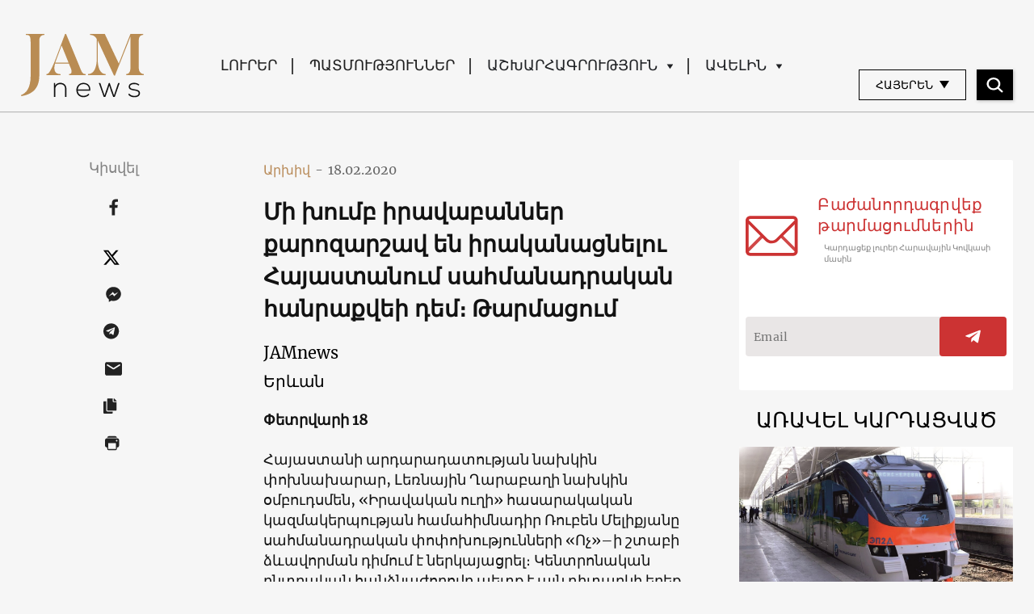

--- FILE ---
content_type: text/html; charset=UTF-8
request_url: https://jam-news.net/am/%D5%B0%D5%A1%D5%B5%D5%A1%D5%BD%D5%BF%D5%A1%D5%B6%D5%B8%D6%82%D5%B4-%D5%AF%D5%A1%D5%B5%D5%A1%D5%B6%D5%A1%D5%AC%D5%AB%D6%84-%D5%B0%D5%A1%D5%B6%D6%80%D5%A1%D6%84%D5%BE%D5%A5%D5%AB-%D5%B6%D5%A1%D5%AD/
body_size: 26345
content:
<!doctype html>
<html lang="hy-AM">
  <head>
  <meta charset="utf-8">
  <meta http-equiv="x-ua-compatible" content="ie=edge">
  <meta name="viewport" content="width=device-width, initial-scale=1, shrink-to-fit=no">
  <link rel="apple-touch-icon" sizes="180x180" href="https://jam-news.net/app/themes/jamnews/resources/assets/images/favicons/apple-touch-icon.png">
	<link rel="icon" type="image/png" sizes="32x32" href="https://jam-news.net/app/themes/jamnews/resources/assets/images/favicons/favicon-32x32.png">
	<link rel="icon" type="image/png" sizes="16x16" href="https://jam-news.net/app/themes/jamnews/resources/assets/images/favicons/favicon-16x16.png">
	<link rel="manifest" href="https://jam-news.net/app/themes/jamnews/resources/assets/images/favicons/site.webmanifest">
	<link rel="mask-icon" href="https://jam-news.net/app/themes/jamnews/resources/assets/images/favicons/safari-pinned-tab.svg" color="#5bbad5">
	<link rel="shortcut icon" href="https://jam-news.net/app/themes/jamnews/resources/assets/images/favicons/favicon.ico">
	<meta name="msapplication-TileColor" content="#da532c">
	<meta name="msapplication-config" content="https://jam-news.net/app/themes/jamnews/resources/assets/images/favicons/browserconfig.xml">
	<meta name="theme-color" content="#ffffff">
	<meta name="yandex-verification" content="122ed3bede0aafe1" />
	<meta name="facebook-domain-verification" content="o002ihughy9wi1hsfxpne12oock2kq" />
  <!-- Google tag (gtag.js) -->
  <script async src="https://www.googletagmanager.com/gtag/js?id=G-H74E88T03B"></script>
  <script>
    window.dataLayer = window.dataLayer || [];
    function gtag(){dataLayer.push(arguments);}
    gtag('js', new Date());

    gtag('config', 'G-H74E88T03B');
  </script>

	<script async src="https://cdn.onthe.io/io.js/9fNHE2pEUnUz"></script>
 	<meta name='robots' content='index, follow, max-image-preview:large, max-snippet:-1, max-video-preview:-1' />

	<!-- This site is optimized with the Yoast SEO plugin v24.1 - https://yoast.com/wordpress/plugins/seo/ -->
	<title>Մի խումբ իրավաբաններ քարոզարշավ են իրականացնելու Հայաստանում սահմանադրական հանրաքվեի դեմ։ Թարմացում - JAMnews</title>
	<meta name="description" content="Հայաստանում փետրվարի 17–ին քարոզարշավ է սկսվել սահմանադրական հանրաքվեի նախաշեմին։ Համաժողովրդական հանրաքվեն կայանալու է ապրիլի հինգին։ Հանրաքվեն պետք է լուծի Սահմանադրական դատարանի նախագահի և վեց դատավորների լիազորությունների դադարեցման հարցը, որոնք իրենց պաշտոնները զբաղեցրել են նախորդ իշխանության օրոք։" />
	<link rel="canonical" href="https://jam-news.net/am/հայաստանում-կայանալիք-հանրաքվեի-նախ/" />
	<meta property="og:locale" content="en_US" />
	<meta property="og:type" content="article" />
	<meta property="og:title" content="Մի խումբ իրավաբաններ քարոզարշավ են իրականացնելու Հայաստանում սահմանադրական հանրաքվեի դեմ։ Թարմացում - JAMnews" />
	<meta property="og:description" content="Հայաստանում փետրվարի 17–ին քարոզարշավ է սկսվել սահմանադրական հանրաքվեի նախաշեմին։ Համաժողովրդական հանրաքվեն կայանալու է ապրիլի հինգին։ Հանրաքվեն պետք է լուծի Սահմանադրական դատարանի նախագահի և վեց դատավորների լիազորությունների դադարեցման հարցը, որոնք իրենց պաշտոնները զբաղեցրել են նախորդ իշխանության օրոք։" />
	<meta property="og:url" content="https://jam-news.net/am/հայաստանում-կայանալիք-հանրաքվեի-նախ/" />
	<meta property="og:site_name" content="Armenian Jamnews" />
	<meta property="article:publisher" content="https://www.facebook.com/JAMnewsInEnglish/" />
	<meta property="article:published_time" content="2020-02-18T00:00:00+00:00" />
	<meta property="article:modified_time" content="2022-01-11T12:22:24+00:00" />
	<meta property="og:image" content="https://jam-news.net/app/uploads/2020/03/65320246_2380776358669770_2631541855421988864_o-2.jpg" />
	<meta property="og:image:width" content="959" />
	<meta property="og:image:height" content="640" />
	<meta property="og:image:type" content="image/jpeg" />
	<meta name="author" content="Naira Martikian" />
	<meta name="twitter:card" content="summary_large_image" />
	<meta name="twitter:creator" content="@JAMnewsCaucasus" />
	<meta name="twitter:site" content="@JAMnewsCaucasus" />
	<meta name="twitter:label1" content="Written by" />
	<meta name="twitter:data1" content="Naira Martikian" />
	<script type="application/ld+json" class="yoast-schema-graph">{"@context":"https://schema.org","@graph":[{"@type":"Article","@id":"https://jam-news.net/am/%d5%b0%d5%a1%d5%b5%d5%a1%d5%bd%d5%bf%d5%a1%d5%b6%d5%b8%d6%82%d5%b4-%d5%af%d5%a1%d5%b5%d5%a1%d5%b6%d5%a1%d5%ac%d5%ab%d6%84-%d5%b0%d5%a1%d5%b6%d6%80%d5%a1%d6%84%d5%be%d5%a5%d5%ab-%d5%b6%d5%a1%d5%ad/#article","isPartOf":{"@id":"https://jam-news.net/am/%d5%b0%d5%a1%d5%b5%d5%a1%d5%bd%d5%bf%d5%a1%d5%b6%d5%b8%d6%82%d5%b4-%d5%af%d5%a1%d5%b5%d5%a1%d5%b6%d5%a1%d5%ac%d5%ab%d6%84-%d5%b0%d5%a1%d5%b6%d6%80%d5%a1%d6%84%d5%be%d5%a5%d5%ab-%d5%b6%d5%a1%d5%ad/"},"author":{"name":"Naira Martikian","@id":"https://jam-news.net/am/#/schema/person/e82f374df8fce3377c56e285e5c11387"},"headline":"Մի խումբ իրավաբաններ քարոզարշավ են իրականացնելու Հայաստանում սահմանադրական հանրաքվեի դեմ։ Թարմացում","datePublished":"2020-02-18T00:00:00+00:00","dateModified":"2022-01-11T12:22:24+00:00","mainEntityOfPage":{"@id":"https://jam-news.net/am/%d5%b0%d5%a1%d5%b5%d5%a1%d5%bd%d5%bf%d5%a1%d5%b6%d5%b8%d6%82%d5%b4-%d5%af%d5%a1%d5%b5%d5%a1%d5%b6%d5%a1%d5%ac%d5%ab%d6%84-%d5%b0%d5%a1%d5%b6%d6%80%d5%a1%d6%84%d5%be%d5%a5%d5%ab-%d5%b6%d5%a1%d5%ad/"},"wordCount":25,"commentCount":0,"publisher":{"@id":"https://jam-news.net/am/#organization"},"image":{"@id":"https://jam-news.net/am/%d5%b0%d5%a1%d5%b5%d5%a1%d5%bd%d5%bf%d5%a1%d5%b6%d5%b8%d6%82%d5%b4-%d5%af%d5%a1%d5%b5%d5%a1%d5%b6%d5%a1%d5%ac%d5%ab%d6%84-%d5%b0%d5%a1%d5%b6%d6%80%d5%a1%d6%84%d5%be%d5%a5%d5%ab-%d5%b6%d5%a1%d5%ad/#primaryimage"},"thumbnailUrl":"https://jam-news.net/app/uploads/2020/03/65320246_2380776358669770_2631541855421988864_o-2.jpg","keywords":["դատավորների լիազորությունների դադարեցում","Ինչ է կատարվում Հայաստանում","իրավիճակը Հայաստանում","Լուրեր","Լուրեր Հայաստանի շուրջ","կյանքը Հայաստանում","Կովկասի մարդիկ","Կովկասի մշակույթ","Կովկասի տնտեսություն","Կովկասի քաղաքականություն","Հակամարտություններ Կովկասում","Հայաստան","Հայաստանի կառավարություն","Հայաստանի հասարակությունը","Հայաստանն այսօր","Հայկական լուրեր","հանրաքվե","հետխորհրդային Հայաստան","Հրայր Թովմասյան","նորություններ","Նորություններ Հայաստանից","Պատմություններ Հայաստանից","Ռուբեն Մելիքյան","սահմանադրական դատարան","սահմանադրական հանրաքվե"],"articleSection":["Armenia","Geography","News","Politics"],"inLanguage":"hy-AM"},{"@type":"WebPage","@id":"https://jam-news.net/am/%d5%b0%d5%a1%d5%b5%d5%a1%d5%bd%d5%bf%d5%a1%d5%b6%d5%b8%d6%82%d5%b4-%d5%af%d5%a1%d5%b5%d5%a1%d5%b6%d5%a1%d5%ac%d5%ab%d6%84-%d5%b0%d5%a1%d5%b6%d6%80%d5%a1%d6%84%d5%be%d5%a5%d5%ab-%d5%b6%d5%a1%d5%ad/","url":"https://jam-news.net/am/%d5%b0%d5%a1%d5%b5%d5%a1%d5%bd%d5%bf%d5%a1%d5%b6%d5%b8%d6%82%d5%b4-%d5%af%d5%a1%d5%b5%d5%a1%d5%b6%d5%a1%d5%ac%d5%ab%d6%84-%d5%b0%d5%a1%d5%b6%d6%80%d5%a1%d6%84%d5%be%d5%a5%d5%ab-%d5%b6%d5%a1%d5%ad/","name":"Մի խումբ իրավաբաններ քարոզարշավ են իրականացնելու Հայաստանում սահմանադրական հանրաքվեի դեմ։ Թարմացում - JAMnews","isPartOf":{"@id":"https://jam-news.net/am/#website"},"primaryImageOfPage":{"@id":"https://jam-news.net/am/%d5%b0%d5%a1%d5%b5%d5%a1%d5%bd%d5%bf%d5%a1%d5%b6%d5%b8%d6%82%d5%b4-%d5%af%d5%a1%d5%b5%d5%a1%d5%b6%d5%a1%d5%ac%d5%ab%d6%84-%d5%b0%d5%a1%d5%b6%d6%80%d5%a1%d6%84%d5%be%d5%a5%d5%ab-%d5%b6%d5%a1%d5%ad/#primaryimage"},"image":{"@id":"https://jam-news.net/am/%d5%b0%d5%a1%d5%b5%d5%a1%d5%bd%d5%bf%d5%a1%d5%b6%d5%b8%d6%82%d5%b4-%d5%af%d5%a1%d5%b5%d5%a1%d5%b6%d5%a1%d5%ac%d5%ab%d6%84-%d5%b0%d5%a1%d5%b6%d6%80%d5%a1%d6%84%d5%be%d5%a5%d5%ab-%d5%b6%d5%a1%d5%ad/#primaryimage"},"thumbnailUrl":"https://jam-news.net/app/uploads/2020/03/65320246_2380776358669770_2631541855421988864_o-2.jpg","datePublished":"2020-02-18T00:00:00+00:00","dateModified":"2022-01-11T12:22:24+00:00","description":"Հայաստանում փետրվարի 17–ին քարոզարշավ է սկսվել սահմանադրական հանրաքվեի նախաշեմին։ Համաժողովրդական հանրաքվեն կայանալու է ապրիլի հինգին։ Հանրաքվեն պետք է լուծի Սահմանադրական դատարանի նախագահի և վեց դատավորների լիազորությունների դադարեցման հարցը, որոնք իրենց պաշտոնները զբաղեցրել են նախորդ իշխանության օրոք։","breadcrumb":{"@id":"https://jam-news.net/am/%d5%b0%d5%a1%d5%b5%d5%a1%d5%bd%d5%bf%d5%a1%d5%b6%d5%b8%d6%82%d5%b4-%d5%af%d5%a1%d5%b5%d5%a1%d5%b6%d5%a1%d5%ac%d5%ab%d6%84-%d5%b0%d5%a1%d5%b6%d6%80%d5%a1%d6%84%d5%be%d5%a5%d5%ab-%d5%b6%d5%a1%d5%ad/#breadcrumb"},"inLanguage":"hy-AM","potentialAction":[{"@type":"ReadAction","target":["https://jam-news.net/am/%d5%b0%d5%a1%d5%b5%d5%a1%d5%bd%d5%bf%d5%a1%d5%b6%d5%b8%d6%82%d5%b4-%d5%af%d5%a1%d5%b5%d5%a1%d5%b6%d5%a1%d5%ac%d5%ab%d6%84-%d5%b0%d5%a1%d5%b6%d6%80%d5%a1%d6%84%d5%be%d5%a5%d5%ab-%d5%b6%d5%a1%d5%ad/"]}]},{"@type":"ImageObject","inLanguage":"hy-AM","@id":"https://jam-news.net/am/%d5%b0%d5%a1%d5%b5%d5%a1%d5%bd%d5%bf%d5%a1%d5%b6%d5%b8%d6%82%d5%b4-%d5%af%d5%a1%d5%b5%d5%a1%d5%b6%d5%a1%d5%ac%d5%ab%d6%84-%d5%b0%d5%a1%d5%b6%d6%80%d5%a1%d6%84%d5%be%d5%a5%d5%ab-%d5%b6%d5%a1%d5%ad/#primaryimage","url":"https://jam-news.net/app/uploads/2020/03/65320246_2380776358669770_2631541855421988864_o-2.jpg","contentUrl":"https://jam-news.net/app/uploads/2020/03/65320246_2380776358669770_2631541855421988864_o-2.jpg","width":959,"height":640},{"@type":"BreadcrumbList","@id":"https://jam-news.net/am/%d5%b0%d5%a1%d5%b5%d5%a1%d5%bd%d5%bf%d5%a1%d5%b6%d5%b8%d6%82%d5%b4-%d5%af%d5%a1%d5%b5%d5%a1%d5%b6%d5%a1%d5%ac%d5%ab%d6%84-%d5%b0%d5%a1%d5%b6%d6%80%d5%a1%d6%84%d5%be%d5%a5%d5%ab-%d5%b6%d5%a1%d5%ad/#breadcrumb","itemListElement":[{"@type":"ListItem","position":1,"name":"Home","item":"https://jam-news.net/am/"},{"@type":"ListItem","position":2,"name":"Մի խումբ իրավաբաններ քարոզարշավ են իրականացնելու Հայաստանում սահմանադրական հանրաքվեի դեմ։ Թարմացում"}]},{"@type":"WebSite","@id":"https://jam-news.net/am/#website","url":"https://jam-news.net/am/","name":"Armenian Jamnews","description":"Caucasus News, Politics and Society","publisher":{"@id":"https://jam-news.net/am/#organization"},"potentialAction":[{"@type":"SearchAction","target":{"@type":"EntryPoint","urlTemplate":"https://jam-news.net/am/?s={search_term_string}"},"query-input":{"@type":"PropertyValueSpecification","valueRequired":true,"valueName":"search_term_string"}}],"inLanguage":"hy-AM"},{"@type":"Organization","@id":"https://jam-news.net/am/#organization","name":"JAMnews","url":"https://jam-news.net/am/","logo":{"@type":"ImageObject","inLanguage":"hy-AM","@id":"https://jam-news.net/am/#/schema/logo/image/","url":"https://jam-news.net/app/uploads/2020/05/JAM_w.jpg","contentUrl":"https://jam-news.net/app/uploads/2020/05/JAM_w.jpg","width":960,"height":960,"caption":"JAMnews"},"image":{"@id":"https://jam-news.net/am/#/schema/logo/image/"},"sameAs":["https://www.facebook.com/JAMnewsInEnglish/","https://x.com/JAMnewsCaucasus","https://www.instagram.com/jam_news/","https://www.youtube.com/channel/UCXQbUCme2pykuZYXWHx4VPg"]},{"@type":"Person","@id":"https://jam-news.net/am/#/schema/person/e82f374df8fce3377c56e285e5c11387","name":"Naira Martikian","image":{"@type":"ImageObject","inLanguage":"hy-AM","@id":"https://jam-news.net/am/#/schema/person/image/","url":"https://secure.gravatar.com/avatar/0696bcd343e46256c029b752a654bade?s=96&d=mm&r=g","contentUrl":"https://secure.gravatar.com/avatar/0696bcd343e46256c029b752a654bade?s=96&d=mm&r=g","caption":"Naira Martikian"},"url":"https://jam-news.net/am/author/nairama/"}]}</script>
	<!-- / Yoast SEO plugin. -->


<link rel='dns-prefetch' href='//code.jquery.com' />
<script type="text/javascript">
/* <![CDATA[ */
window._wpemojiSettings = {"baseUrl":"https:\/\/s.w.org\/images\/core\/emoji\/15.0.3\/72x72\/","ext":".png","svgUrl":"https:\/\/s.w.org\/images\/core\/emoji\/15.0.3\/svg\/","svgExt":".svg","source":{"concatemoji":"https:\/\/jam-news.net\/am\/wp-includes\/js\/wp-emoji-release.min.js?ver=6.7"}};
/*! This file is auto-generated */
!function(i,n){var o,s,e;function c(e){try{var t={supportTests:e,timestamp:(new Date).valueOf()};sessionStorage.setItem(o,JSON.stringify(t))}catch(e){}}function p(e,t,n){e.clearRect(0,0,e.canvas.width,e.canvas.height),e.fillText(t,0,0);var t=new Uint32Array(e.getImageData(0,0,e.canvas.width,e.canvas.height).data),r=(e.clearRect(0,0,e.canvas.width,e.canvas.height),e.fillText(n,0,0),new Uint32Array(e.getImageData(0,0,e.canvas.width,e.canvas.height).data));return t.every(function(e,t){return e===r[t]})}function u(e,t,n){switch(t){case"flag":return n(e,"\ud83c\udff3\ufe0f\u200d\u26a7\ufe0f","\ud83c\udff3\ufe0f\u200b\u26a7\ufe0f")?!1:!n(e,"\ud83c\uddfa\ud83c\uddf3","\ud83c\uddfa\u200b\ud83c\uddf3")&&!n(e,"\ud83c\udff4\udb40\udc67\udb40\udc62\udb40\udc65\udb40\udc6e\udb40\udc67\udb40\udc7f","\ud83c\udff4\u200b\udb40\udc67\u200b\udb40\udc62\u200b\udb40\udc65\u200b\udb40\udc6e\u200b\udb40\udc67\u200b\udb40\udc7f");case"emoji":return!n(e,"\ud83d\udc26\u200d\u2b1b","\ud83d\udc26\u200b\u2b1b")}return!1}function f(e,t,n){var r="undefined"!=typeof WorkerGlobalScope&&self instanceof WorkerGlobalScope?new OffscreenCanvas(300,150):i.createElement("canvas"),a=r.getContext("2d",{willReadFrequently:!0}),o=(a.textBaseline="top",a.font="600 32px Arial",{});return e.forEach(function(e){o[e]=t(a,e,n)}),o}function t(e){var t=i.createElement("script");t.src=e,t.defer=!0,i.head.appendChild(t)}"undefined"!=typeof Promise&&(o="wpEmojiSettingsSupports",s=["flag","emoji"],n.supports={everything:!0,everythingExceptFlag:!0},e=new Promise(function(e){i.addEventListener("DOMContentLoaded",e,{once:!0})}),new Promise(function(t){var n=function(){try{var e=JSON.parse(sessionStorage.getItem(o));if("object"==typeof e&&"number"==typeof e.timestamp&&(new Date).valueOf()<e.timestamp+604800&&"object"==typeof e.supportTests)return e.supportTests}catch(e){}return null}();if(!n){if("undefined"!=typeof Worker&&"undefined"!=typeof OffscreenCanvas&&"undefined"!=typeof URL&&URL.createObjectURL&&"undefined"!=typeof Blob)try{var e="postMessage("+f.toString()+"("+[JSON.stringify(s),u.toString(),p.toString()].join(",")+"));",r=new Blob([e],{type:"text/javascript"}),a=new Worker(URL.createObjectURL(r),{name:"wpTestEmojiSupports"});return void(a.onmessage=function(e){c(n=e.data),a.terminate(),t(n)})}catch(e){}c(n=f(s,u,p))}t(n)}).then(function(e){for(var t in e)n.supports[t]=e[t],n.supports.everything=n.supports.everything&&n.supports[t],"flag"!==t&&(n.supports.everythingExceptFlag=n.supports.everythingExceptFlag&&n.supports[t]);n.supports.everythingExceptFlag=n.supports.everythingExceptFlag&&!n.supports.flag,n.DOMReady=!1,n.readyCallback=function(){n.DOMReady=!0}}).then(function(){return e}).then(function(){var e;n.supports.everything||(n.readyCallback(),(e=n.source||{}).concatemoji?t(e.concatemoji):e.wpemoji&&e.twemoji&&(t(e.twemoji),t(e.wpemoji)))}))}((window,document),window._wpemojiSettings);
/* ]]> */
</script>
<link rel='stylesheet' id='advanced-rich-text-tools-css' href='https://jam-news.net/app/plugins/advanced-rich-text-tools/index.css?ver=1730717359' type='text/css' media='all' />
<style id='wp-emoji-styles-inline-css' type='text/css'>

	img.wp-smiley, img.emoji {
		display: inline !important;
		border: none !important;
		box-shadow: none !important;
		height: 1em !important;
		width: 1em !important;
		margin: 0 0.07em !important;
		vertical-align: -0.1em !important;
		background: none !important;
		padding: 0 !important;
	}
</style>
<link rel='stylesheet' id='wp-block-library-css' href='https://jam-news.net/am/wp-includes/css/dist/block-library/style.min.css?ver=6.7' type='text/css' media='all' />
<style id='classic-theme-styles-inline-css' type='text/css'>
/*! This file is auto-generated */
.wp-block-button__link{color:#fff;background-color:#32373c;border-radius:9999px;box-shadow:none;text-decoration:none;padding:calc(.667em + 2px) calc(1.333em + 2px);font-size:1.125em}.wp-block-file__button{background:#32373c;color:#fff;text-decoration:none}
</style>
<style id='global-styles-inline-css' type='text/css'>
:root{--wp--preset--aspect-ratio--square: 1;--wp--preset--aspect-ratio--4-3: 4/3;--wp--preset--aspect-ratio--3-4: 3/4;--wp--preset--aspect-ratio--3-2: 3/2;--wp--preset--aspect-ratio--2-3: 2/3;--wp--preset--aspect-ratio--16-9: 16/9;--wp--preset--aspect-ratio--9-16: 9/16;--wp--preset--color--black: #000000;--wp--preset--color--cyan-bluish-gray: #abb8c3;--wp--preset--color--white: #ffffff;--wp--preset--color--pale-pink: #f78da7;--wp--preset--color--vivid-red: #cf2e2e;--wp--preset--color--luminous-vivid-orange: #ff6900;--wp--preset--color--luminous-vivid-amber: #fcb900;--wp--preset--color--light-green-cyan: #7bdcb5;--wp--preset--color--vivid-green-cyan: #00d084;--wp--preset--color--pale-cyan-blue: #8ed1fc;--wp--preset--color--vivid-cyan-blue: #0693e3;--wp--preset--color--vivid-purple: #9b51e0;--wp--preset--gradient--vivid-cyan-blue-to-vivid-purple: linear-gradient(135deg,rgba(6,147,227,1) 0%,rgb(155,81,224) 100%);--wp--preset--gradient--light-green-cyan-to-vivid-green-cyan: linear-gradient(135deg,rgb(122,220,180) 0%,rgb(0,208,130) 100%);--wp--preset--gradient--luminous-vivid-amber-to-luminous-vivid-orange: linear-gradient(135deg,rgba(252,185,0,1) 0%,rgba(255,105,0,1) 100%);--wp--preset--gradient--luminous-vivid-orange-to-vivid-red: linear-gradient(135deg,rgba(255,105,0,1) 0%,rgb(207,46,46) 100%);--wp--preset--gradient--very-light-gray-to-cyan-bluish-gray: linear-gradient(135deg,rgb(238,238,238) 0%,rgb(169,184,195) 100%);--wp--preset--gradient--cool-to-warm-spectrum: linear-gradient(135deg,rgb(74,234,220) 0%,rgb(151,120,209) 20%,rgb(207,42,186) 40%,rgb(238,44,130) 60%,rgb(251,105,98) 80%,rgb(254,248,76) 100%);--wp--preset--gradient--blush-light-purple: linear-gradient(135deg,rgb(255,206,236) 0%,rgb(152,150,240) 100%);--wp--preset--gradient--blush-bordeaux: linear-gradient(135deg,rgb(254,205,165) 0%,rgb(254,45,45) 50%,rgb(107,0,62) 100%);--wp--preset--gradient--luminous-dusk: linear-gradient(135deg,rgb(255,203,112) 0%,rgb(199,81,192) 50%,rgb(65,88,208) 100%);--wp--preset--gradient--pale-ocean: linear-gradient(135deg,rgb(255,245,203) 0%,rgb(182,227,212) 50%,rgb(51,167,181) 100%);--wp--preset--gradient--electric-grass: linear-gradient(135deg,rgb(202,248,128) 0%,rgb(113,206,126) 100%);--wp--preset--gradient--midnight: linear-gradient(135deg,rgb(2,3,129) 0%,rgb(40,116,252) 100%);--wp--preset--font-size--small: 13px;--wp--preset--font-size--medium: 20px;--wp--preset--font-size--large: 36px;--wp--preset--font-size--x-large: 42px;--wp--preset--spacing--20: 0.44rem;--wp--preset--spacing--30: 0.67rem;--wp--preset--spacing--40: 1rem;--wp--preset--spacing--50: 1.5rem;--wp--preset--spacing--60: 2.25rem;--wp--preset--spacing--70: 3.38rem;--wp--preset--spacing--80: 5.06rem;--wp--preset--shadow--natural: 6px 6px 9px rgba(0, 0, 0, 0.2);--wp--preset--shadow--deep: 12px 12px 50px rgba(0, 0, 0, 0.4);--wp--preset--shadow--sharp: 6px 6px 0px rgba(0, 0, 0, 0.2);--wp--preset--shadow--outlined: 6px 6px 0px -3px rgba(255, 255, 255, 1), 6px 6px rgba(0, 0, 0, 1);--wp--preset--shadow--crisp: 6px 6px 0px rgba(0, 0, 0, 1);}:where(.is-layout-flex){gap: 0.5em;}:where(.is-layout-grid){gap: 0.5em;}body .is-layout-flex{display: flex;}.is-layout-flex{flex-wrap: wrap;align-items: center;}.is-layout-flex > :is(*, div){margin: 0;}body .is-layout-grid{display: grid;}.is-layout-grid > :is(*, div){margin: 0;}:where(.wp-block-columns.is-layout-flex){gap: 2em;}:where(.wp-block-columns.is-layout-grid){gap: 2em;}:where(.wp-block-post-template.is-layout-flex){gap: 1.25em;}:where(.wp-block-post-template.is-layout-grid){gap: 1.25em;}.has-black-color{color: var(--wp--preset--color--black) !important;}.has-cyan-bluish-gray-color{color: var(--wp--preset--color--cyan-bluish-gray) !important;}.has-white-color{color: var(--wp--preset--color--white) !important;}.has-pale-pink-color{color: var(--wp--preset--color--pale-pink) !important;}.has-vivid-red-color{color: var(--wp--preset--color--vivid-red) !important;}.has-luminous-vivid-orange-color{color: var(--wp--preset--color--luminous-vivid-orange) !important;}.has-luminous-vivid-amber-color{color: var(--wp--preset--color--luminous-vivid-amber) !important;}.has-light-green-cyan-color{color: var(--wp--preset--color--light-green-cyan) !important;}.has-vivid-green-cyan-color{color: var(--wp--preset--color--vivid-green-cyan) !important;}.has-pale-cyan-blue-color{color: var(--wp--preset--color--pale-cyan-blue) !important;}.has-vivid-cyan-blue-color{color: var(--wp--preset--color--vivid-cyan-blue) !important;}.has-vivid-purple-color{color: var(--wp--preset--color--vivid-purple) !important;}.has-black-background-color{background-color: var(--wp--preset--color--black) !important;}.has-cyan-bluish-gray-background-color{background-color: var(--wp--preset--color--cyan-bluish-gray) !important;}.has-white-background-color{background-color: var(--wp--preset--color--white) !important;}.has-pale-pink-background-color{background-color: var(--wp--preset--color--pale-pink) !important;}.has-vivid-red-background-color{background-color: var(--wp--preset--color--vivid-red) !important;}.has-luminous-vivid-orange-background-color{background-color: var(--wp--preset--color--luminous-vivid-orange) !important;}.has-luminous-vivid-amber-background-color{background-color: var(--wp--preset--color--luminous-vivid-amber) !important;}.has-light-green-cyan-background-color{background-color: var(--wp--preset--color--light-green-cyan) !important;}.has-vivid-green-cyan-background-color{background-color: var(--wp--preset--color--vivid-green-cyan) !important;}.has-pale-cyan-blue-background-color{background-color: var(--wp--preset--color--pale-cyan-blue) !important;}.has-vivid-cyan-blue-background-color{background-color: var(--wp--preset--color--vivid-cyan-blue) !important;}.has-vivid-purple-background-color{background-color: var(--wp--preset--color--vivid-purple) !important;}.has-black-border-color{border-color: var(--wp--preset--color--black) !important;}.has-cyan-bluish-gray-border-color{border-color: var(--wp--preset--color--cyan-bluish-gray) !important;}.has-white-border-color{border-color: var(--wp--preset--color--white) !important;}.has-pale-pink-border-color{border-color: var(--wp--preset--color--pale-pink) !important;}.has-vivid-red-border-color{border-color: var(--wp--preset--color--vivid-red) !important;}.has-luminous-vivid-orange-border-color{border-color: var(--wp--preset--color--luminous-vivid-orange) !important;}.has-luminous-vivid-amber-border-color{border-color: var(--wp--preset--color--luminous-vivid-amber) !important;}.has-light-green-cyan-border-color{border-color: var(--wp--preset--color--light-green-cyan) !important;}.has-vivid-green-cyan-border-color{border-color: var(--wp--preset--color--vivid-green-cyan) !important;}.has-pale-cyan-blue-border-color{border-color: var(--wp--preset--color--pale-cyan-blue) !important;}.has-vivid-cyan-blue-border-color{border-color: var(--wp--preset--color--vivid-cyan-blue) !important;}.has-vivid-purple-border-color{border-color: var(--wp--preset--color--vivid-purple) !important;}.has-vivid-cyan-blue-to-vivid-purple-gradient-background{background: var(--wp--preset--gradient--vivid-cyan-blue-to-vivid-purple) !important;}.has-light-green-cyan-to-vivid-green-cyan-gradient-background{background: var(--wp--preset--gradient--light-green-cyan-to-vivid-green-cyan) !important;}.has-luminous-vivid-amber-to-luminous-vivid-orange-gradient-background{background: var(--wp--preset--gradient--luminous-vivid-amber-to-luminous-vivid-orange) !important;}.has-luminous-vivid-orange-to-vivid-red-gradient-background{background: var(--wp--preset--gradient--luminous-vivid-orange-to-vivid-red) !important;}.has-very-light-gray-to-cyan-bluish-gray-gradient-background{background: var(--wp--preset--gradient--very-light-gray-to-cyan-bluish-gray) !important;}.has-cool-to-warm-spectrum-gradient-background{background: var(--wp--preset--gradient--cool-to-warm-spectrum) !important;}.has-blush-light-purple-gradient-background{background: var(--wp--preset--gradient--blush-light-purple) !important;}.has-blush-bordeaux-gradient-background{background: var(--wp--preset--gradient--blush-bordeaux) !important;}.has-luminous-dusk-gradient-background{background: var(--wp--preset--gradient--luminous-dusk) !important;}.has-pale-ocean-gradient-background{background: var(--wp--preset--gradient--pale-ocean) !important;}.has-electric-grass-gradient-background{background: var(--wp--preset--gradient--electric-grass) !important;}.has-midnight-gradient-background{background: var(--wp--preset--gradient--midnight) !important;}.has-small-font-size{font-size: var(--wp--preset--font-size--small) !important;}.has-medium-font-size{font-size: var(--wp--preset--font-size--medium) !important;}.has-large-font-size{font-size: var(--wp--preset--font-size--large) !important;}.has-x-large-font-size{font-size: var(--wp--preset--font-size--x-large) !important;}
:where(.wp-block-post-template.is-layout-flex){gap: 1.25em;}:where(.wp-block-post-template.is-layout-grid){gap: 1.25em;}
:where(.wp-block-columns.is-layout-flex){gap: 2em;}:where(.wp-block-columns.is-layout-grid){gap: 2em;}
:root :where(.wp-block-pullquote){font-size: 1.5em;line-height: 1.6;}
</style>
<link rel='stylesheet' id='contact-form-7-css' href='https://jam-news.net/app/plugins/contact-form-7/includes/css/styles.css?ver=5.9.8' type='text/css' media='all' />
<style id='contact-form-7-inline-css' type='text/css'>
.wpcf7 .wpcf7-recaptcha iframe {margin-bottom: 0;}.wpcf7 .wpcf7-recaptcha[data-align="center"] > div {margin: 0 auto;}.wpcf7 .wpcf7-recaptcha[data-align="right"] > div {margin: 0 0 0 auto;}
</style>
<link rel='stylesheet' id='dashicons-css' href='https://jam-news.net/am/wp-includes/css/dashicons.min.css?ver=6.7' type='text/css' media='all' />
<link rel='stylesheet' id='post-views-counter-frontend-css' href='https://jam-news.net/app/plugins/post-views-counter/css/frontend.min.css?ver=1.4.7' type='text/css' media='all' />
<link rel='stylesheet' id='animate-css' href='https://jam-news.net/app/plugins/wp-quiz/assets/frontend/css/animate.css?ver=3.6.0' type='text/css' media='all' />
<link rel='stylesheet' id='wp-quiz-css' href='https://jam-news.net/app/plugins/wp-quiz/assets/frontend/css/wp-quiz.css?ver=2.0.10' type='text/css' media='all' />
<link rel='stylesheet' id='wi-popup-css' href='https://jam-news.net/app/plugins/wi-donation/includes/components/popup/css/popup.css?ver=1.3' type='text/css' media='all' />
<link rel='stylesheet' id='ms-main-css' href='https://jam-news.net/app/plugins/masterslider/public/assets/css/masterslider.main.css?ver=3.6.1' type='text/css' media='all' />
<link rel='stylesheet' id='ms-custom-css' href='https://jam-news.net/app/uploads/masterslider/custom.css?ver=47.7' type='text/css' media='all' />
<link rel='stylesheet' id='sage/main.css-css' href='https://jam-news.net/app/themes/jamnews/dist/styles/main_f94a9fcd.css' type='text/css' media='all' />
<!--n2css--><script type="text/javascript" id="post-views-counter-frontend-js-before">
/* <![CDATA[ */
var pvcArgsFrontend = {"mode":"rest_api","postID":13897,"requestURL":"https:\/\/jam-news.net\/am\/wp-json\/post-views-counter\/view-post\/13897","nonce":"0723e019e6","dataStorage":"cookies","multisite":4,"path":"\/","domain":"jam-news.net"};
/* ]]> */
</script>
<script type="text/javascript" src="https://jam-news.net/app/plugins/post-views-counter/js/frontend.min.js?ver=1.4.7" id="post-views-counter-frontend-js"></script>
<script type="text/javascript" src="https://code.jquery.com/jquery-3.4.1.min.js?ver=6.7" id="jquery-js"></script>
<script type="text/javascript" src="https://code.jquery.com/jquery-migrate-1.4.1.min.js?ver=6.7" id="jquery_migrate-js"></script>
<link rel="https://api.w.org/" href="https://jam-news.net/am/wp-json/" /><link rel="alternate" title="JSON" type="application/json" href="https://jam-news.net/am/wp-json/wp/v2/posts/13897" /><link rel="EditURI" type="application/rsd+xml" title="RSD" href="https://jam-news.net/am/xmlrpc.php?rsd" />
<meta name="generator" content="WordPress 6.7" />
<link rel='shortlink' href='https://jam-news.net/am/?p=13897' />
<link rel="alternate" title="oEmbed (JSON)" type="application/json+oembed" href="https://jam-news.net/am/wp-json/oembed/1.0/embed?url=https%3A%2F%2Fjam-news.net%2Fam%2F%25d5%25b0%25d5%25a1%25d5%25b5%25d5%25a1%25d5%25bd%25d5%25bf%25d5%25a1%25d5%25b6%25d5%25b8%25d6%2582%25d5%25b4-%25d5%25af%25d5%25a1%25d5%25b5%25d5%25a1%25d5%25b6%25d5%25a1%25d5%25ac%25d5%25ab%25d6%2584-%25d5%25b0%25d5%25a1%25d5%25b6%25d6%2580%25d5%25a1%25d6%2584%25d5%25be%25d5%25a5%25d5%25ab-%25d5%25b6%25d5%25a1%25d5%25ad%2F" />
<link rel="alternate" title="oEmbed (XML)" type="text/xml+oembed" href="https://jam-news.net/am/wp-json/oembed/1.0/embed?url=https%3A%2F%2Fjam-news.net%2Fam%2F%25d5%25b0%25d5%25a1%25d5%25b5%25d5%25a1%25d5%25bd%25d5%25bf%25d5%25a1%25d5%25b6%25d5%25b8%25d6%2582%25d5%25b4-%25d5%25af%25d5%25a1%25d5%25b5%25d5%25a1%25d5%25b6%25d5%25a1%25d5%25ac%25d5%25ab%25d6%2584-%25d5%25b0%25d5%25a1%25d5%25b6%25d6%2580%25d5%25a1%25d6%2584%25d5%25be%25d5%25a5%25d5%25ab-%25d5%25b6%25d5%25a1%25d5%25ad%2F&#038;format=xml" />
<script>var ms_grabbing_curosr='https://jam-news.net/app/plugins/masterslider/public/assets/css/common/grabbing.cur',ms_grab_curosr='https://jam-news.net/app/plugins/masterslider/public/assets/css/common/grab.cur';</script>
<meta name="generator" content="MasterSlider 3.6.1 - Responsive Touch Image Slider" />
 	<script>
	let decoded_title = "\u0544\u056b \u056d\u0578\u0582\u0574\u0562 \u056b\u0580\u0561\u057e\u0561\u0562\u0561\u0576\u0576\u0565\u0580 \u0584\u0561\u0580\u0578\u0566\u0561\u0580\u0577\u0561\u057e \u0565\u0576 \u056b\u0580\u0561\u056f\u0561\u0576\u0561\u0581\u0576\u0565\u056c\u0578\u0582 \u0540\u0561\u0575\u0561\u057d\u057f\u0561\u0576\u0578\u0582\u0574 \u057d\u0561\u0570\u0574\u0561\u0576\u0561\u0564\u0580\u0561\u056f\u0561\u0576 \u0570\u0561\u0576\u0580\u0561\u0584\u057e\u0565\u056b \u0564\u0565\u0574\u0589 \u0539\u0561\u0580\u0574\u0561\u0581\u0578\u0582\u0574";
	let decoded_locale = "hy";
	let decoded_author = "";
	let decoded_post_type = "post";
	let decoded_post_date = "2020-02-18 00:00:00";
	let decoded_post_category = ["Armenia","Geography","News","Politics"];
	let ioUrl = "https:\/\/jam-news.net\/am\/%d5%b0%d5%a1%d5%b5%d5%a1%d5%bd%d5%bf%d5%a1%d5%b6%d5%b8%d6%82%d5%b4-%d5%af%d5%a1%d5%b5%d5%a1%d5%b6%d5%a1%d5%ac%d5%ab%d6%84-%d5%b0%d5%a1%d5%b6%d6%80%d5%a1%d6%84%d5%be%d5%a5%d5%ab-%d5%b6%d5%a1%d5%ad\/";
	let post_word_count = 674


	window._io_config = window._io_config || {};
	window._io_config["0.2.0"] = window._io_config["0.2.0"] || [];
	window._io_config["0.2.0"].push({
	    page_url: window.location.href,
	    page_url_canonical: ioUrl,
	    page_title: decoded_title,
	    page_type: "article",
	    page_language: decoded_locale,
	    language_type: decoded_locale,
	    article_authors: decoded_author,
	    article_categories: decoded_post_category,
	    article_type: decoded_post_type,
	    article_word_count: post_word_count,
	    article_publication_date: decoded_post_date
	});

	</script>


 

<script>
!function(f,b,e,v,n,t,s)
{if(f.fbq)return;n=f.fbq=function(){n.callMethod?
n.callMethod.apply(n,arguments):n.queue.push(arguments)};
if(!f._fbq)f._fbq=n;n.push=n;n.loaded=!0;n.version='2.0';
n.queue=[];t=b.createElement(e);t.async=!0;
t.src=v;s=b.getElementsByTagName(e)[0];
s.parentNode.insertBefore(t,s)}(window, document,'script',
'https://connect.facebook.net/en_US/fbevents.js');
fbq('init', '930654250817957');
fbq('track', 'PageView');
</script>
<noscript><img height="1" width="1" style="display:none"
src="https://www.facebook.com/tr?id=930654250817957&ev=PageView&noscript=1"
/></noscript>


</head>
  <body class="post-template-default single single-post postid-13897 single-format-standard _masterslider _msp_version_3.6.1 %d5%b0%d5%a1%d5%b5%d5%a1%d5%bd%d5%bf%d5%a1%d5%b6%d5%b8%d6%82%d5%b4-%d5%af%d5%a1%d5%b5%d5%a1%d5%b6%d5%a1%d5%ac%d5%ab%d6%84-%d5%b0%d5%a1%d5%b6%d6%80%d5%a1%d6%84%d5%be%d5%a5%d5%ab-%d5%b6%d5%a1%d5%ad app-data index-data singular-data single-data single-post-data single-post-%d5%b0%d5%a1%d5%b5%d5%a1%d5%bd%d5%bf%d5%a1%d5%b6%d5%b8%d6%82%d5%b4-%d5%af%d5%a1%d5%b5%d5%a1%d5%b6%d5%a1%d5%ac%d5%ab%d6%84-%d5%b0%d5%a1%d5%b6%d6%80%d5%a1%d6%84%d5%be%d5%a5%d5%ab-%d5%b6%d5%a1%d5%ad-data single-post-հայաստանում-կայանալիք-հանրաքվեի-նախ-data">
        <script type="text/javascript">
      var assetsURL = 'https://jam-news.net/am';
    </script>
    <header class="header wi-full-width uk-position-relative p-t-xl-30 p-t-md-24 p-t-sm-16 p-t-xs-8 p-b-md-0 p-b-xs-8">
  <div class="wi-container uk-flex uk-flex-between uk-flex-middle">
    <a href="https://jam-news.net/am" class="jamnews-logo">
  <img src="https://jam-news.net/app/themes/jamnews/resources/assets/images/logo.svg" alt="Jamnews Logo" uk-img>
</a>
    <nav class="uk-flex uk-visible@m"  uk-navbar>
    <ul class="uk-navbar-nav">

    
              <a class="wi-oswald lh-xl-50 lh-lg-48 lh-md-44 lh-sm-44 list-item-color header-links uk-flex arrow-down  " href="https://jam-news.net/am/category/%d5%ac%d5%b8%d6%82%d6%80%d5%a5%d6%80/" target="" >
     
        ԼՈՒՐԵՐ
      </a>
          
              <a class="wi-oswald lh-xl-50 lh-lg-48 lh-md-44 lh-sm-44 list-item-color header-links uk-flex arrow-down  " href="https://jam-news.net/am/category/%d5%ba%d5%a1%d5%bf%d5%b4%d5%b8%d6%82%d5%a9%d5%b5%d5%b8%d6%82%d5%b6%d5%b6%d5%a5%d6%80/" target="" >
     
        ՊԱՏՄՈՒԹՅՈՒՆՆԵՐ
      </a>
          
      
        <li class="uk-position-relative header-links">
  <a class="arrow-down wi-oswald lh-xl-50 lh-lg-48 lh-md-44 lh-sm-44 list-item-color uk-flex  " href="" target="">
    ԱՇԽԱՐՀԱԳՐՈՒԹՅՈՒՆ
    <img src="https://jam-news.net/app/themes/jamnews/dist/images/icons-arrow-down_d515b172.svg" alt="icon" uk-svg>
  </a>
  <div class="uk-navbar-dropdown header-dropdown light-gray-background" uk-dropdown="pos: bottom-left;mode: hover">
  <ul class="uk-position-relative uk-nav uk-navbar-dropdown-nav">
    <img src="https://jam-news.net/app/themes/jamnews/resources/assets/images/dropdown-icon.svg" alt="" class="uk-position-absolute header-dropdown__icon" uk-img/>
          <li>
        <a class=" wi-oswald-light fs-xs-18 lh-xs-30 p-h-xs-15 light-gray-color" href="https://jam-news.net/am/category/%d5%a1%d5%b7%d5%ad%d5%a1%d6%80%d5%b0%d5%a1%d5%a3%d6%80%d5%b8%d6%82%d5%a9%d5%b5%d5%b8%d6%82%d5%b6/%d5%b0%d5%a1%d5%b5%d5%a1%d5%bd%d5%bf%d5%a1%d5%b6/" target="" >
     
        Հայաստան
      </a>
      </li>
          <li>
        <a class=" wi-oswald-light fs-xs-18 lh-xs-30 p-h-xs-15 light-gray-color" href="https://jam-news.net/am/category/%d5%a1%d5%b7%d5%ad%d5%a1%d6%80%d5%b0%d5%a1%d5%a3%d6%80%d5%b8%d6%82%d5%a9%d5%b5%d5%b8%d6%82%d5%b6/%d5%a1%d5%a2%d5%ad%d5%a1%d5%a6%d5%ab%d5%a1/" target="" >
     
        Աբխազիա
      </a>
      </li>
          <li>
        <a class=" wi-oswald-light fs-xs-18 lh-xs-30 p-h-xs-15 light-gray-color" href="https://jam-news.net/am/category/%d5%a1%d5%b7%d5%ad%d5%a1%d6%80%d5%b0%d5%a1%d5%a3%d6%80%d5%b8%d6%82%d5%a9%d5%b5%d5%b8%d6%82%d5%b6/%d5%a1%d5%a4%d6%80%d5%a2%d5%a5%d5%bb%d5%a1%d5%b6/" target="" >
     
        Ադրբեջան
      </a>
      </li>
          <li>
        <a class=" wi-oswald-light fs-xs-18 lh-xs-30 p-h-xs-15 light-gray-color" href="https://jam-news.net/am/category/%d5%a1%d5%b7%d5%ad%d5%a1%d6%80%d5%b0%d5%a1%d5%a3%d6%80%d5%b8%d6%82%d5%a9%d5%b5%d5%b8%d6%82%d5%b6/%d5%be%d6%80%d5%a1%d5%bd%d5%bf%d5%a1%d5%b6/" target="" >
     
        Վրաստան
      </a>
      </li>
          <li>
        <a class=" wi-oswald-light fs-xs-18 lh-xs-30 p-h-xs-15 light-gray-color" href="https://jam-news.net/am/category/%d5%a1%d5%b7%d5%ad%d5%a1%d6%80%d5%b0%d5%a1%d5%a3%d6%80%d5%b8%d6%82%d5%a9%d5%b5%d5%b8%d6%82%d5%b6/%d5%b2%d5%a1%d6%80%d5%a1%d5%a2%d5%a1%d5%b2/" target="" >
     
        Ղարաբաղ
      </a>
      </li>
          <li>
        <a class=" wi-oswald-light fs-xs-18 lh-xs-30 p-h-xs-15 light-gray-color" href="https://jam-news.net/am/category/%d5%a1%d5%b7%d5%ad%d5%a1%d6%80%d5%b0%d5%a1%d5%a3%d6%80%d5%b8%d6%82%d5%a9%d5%b5%d5%b8%d6%82%d5%b6/%d5%bc%d5%b8%d6%82%d5%bd%d5%a1%d5%bd%d5%bf%d5%a1%d5%b6/" target="" >
     
        Ռուսաստան
      </a>
      </li>
          <li>
        <a class=" wi-oswald-light fs-xs-18 lh-xs-30 p-h-xs-15 light-gray-color" href="https://jam-news.net/am/topic/%D5%B8ւկրաինա/" target="" >
     
        Ուկրաինա
      </a>
      </li>
          <li>
        <a class=" wi-oswald-light fs-xs-18 lh-xs-30 p-h-xs-15 light-gray-color" href="https://jam-news.net/am/category/%d5%a1%d5%b7%d5%ad%d5%a1%d6%80%d5%b0%d5%a1%d5%a3%d6%80%d5%b8%d6%82%d5%a9%d5%b5%d5%b8%d6%82%d5%b6/%d5%a9%d5%b8%d6%82%d6%80%d6%84%d5%ab%d5%a1/" target="" >
     
        Թուրքիա
      </a>
      </li>
          <li>
        <a class=" wi-oswald-light fs-xs-18 lh-xs-30 p-h-xs-15 light-gray-color" href="https://jam-news.net/am/category/%d5%a1%d5%b7%d5%ad%d5%a1%d6%80%d5%b0%d5%a1%d5%a3%d6%80%d5%b8%d6%82%d5%a9%d5%b5%d5%b8%d6%82%d5%b6/%d5%a1%d5%bb%d5%a1%d6%80%d5%ab%d5%a1/" target="" >
     
        Աջարիա
      </a>
      </li>
          <li>
        <a class=" wi-oswald-light fs-xs-18 lh-xs-30 p-h-xs-15 light-gray-color" href="https://jam-news.net/am/category/%d5%a1%d5%b7%d5%ad%d5%a1%d6%80%d5%b0%d5%a1%d5%a3%d6%80%d5%b8%d6%82%d5%a9%d5%b5%d5%b8%d6%82%d5%b6/%d5%ab%d5%b6%d5%b9-%d5%a5%d5%b6-%d5%a3%d6%80%d5%b8%d6%82%d5%b4-%d5%a1%d5%b7%d5%ad%d5%a1%d6%80%d5%b0%d5%b8%d6%82%d5%b4/" target="" >
     
        Ինչ են գրում աշխարհում
      </a>
      </li>
      </ul>
</div>
</li>
          
      
        <li class="uk-position-relative header-links">
  <a class="arrow-down wi-oswald lh-xl-50 lh-lg-48 lh-md-44 lh-sm-44 list-item-color uk-flex  " href="" target="">
    ԱՎԵԼԻՆ
    <img src="https://jam-news.net/app/themes/jamnews/dist/images/icons-arrow-down_d515b172.svg" alt="icon" uk-svg>
  </a>
  <div class="uk-navbar-dropdown header-dropdown light-gray-background" uk-dropdown="pos: bottom-left;mode: hover">
  <ul class="uk-position-relative uk-nav uk-navbar-dropdown-nav">
    <img src="https://jam-news.net/app/themes/jamnews/resources/assets/images/dropdown-icon.svg" alt="" class="uk-position-absolute header-dropdown__icon" uk-img/>
          <li>
        <a class=" wi-oswald-light fs-xs-18 lh-xs-30 p-h-xs-15 light-gray-color" href="https://jam-news.net/am/topic/%d5%a2%d5%b8%d5%b2%d5%b8%d6%84%d5%ab-%d5%b7%d5%a1%d6%80%d5%aa%d5%b8%d6%82%d5%b4-%d5%a9%d5%a2%d5%ab%d5%ac%d5%ab%d5%bd%d5%ab%d5%b8%d6%82%d5%b4/" target="" >
     
        Բողոքի շարժում Թբիլիսիում
      </a>
      </li>
          <li>
        <a class=" wi-oswald-light fs-xs-18 lh-xs-30 p-h-xs-15 light-gray-color" href="https://jam-news.net/am/topic/%d5%be%d6%80%d5%a1%d5%bd%d5%bf%d5%a1%d5%b6-%d5%a5%d5%b4/" target="" >
     
        Վրաստան - ԵՄ
      </a>
      </li>
          <li>
        <a class=" wi-oswald-light fs-xs-18 lh-xs-30 p-h-xs-15 light-gray-color" href="https://jam-news.net/am/topic/%d5%b0%d5%a1%d5%b5%d5%a1%d5%bd%d5%bf%d5%a1%d5%b6-%d5%a1%d5%b4%d5%b6/" target="" >
     
        Հայաստան-ԱՄՆ
      </a>
      </li>
          <li>
        <a class=" wi-oswald-light fs-xs-18 lh-xs-30 p-h-xs-15 light-gray-color" href="https://jam-news.net/am/topic/%d5%b3%d5%a1%d5%b4%d6%83%d5%b8%d6%80%d5%a4%d5%b8%d6%82%d5%a9%d5%b5%d5%b8%d6%82%d5%b6-%d5%b0%d5%a1%d5%b5%d5%a1%d5%bd%d5%bf%d5%a1%d5%b6/" target="" >
     
        Ճամփորդություն Հայաստան
      </a>
      </li>
          <li>
        <a class=" wi-oswald-light fs-xs-18 lh-xs-30 p-h-xs-15 light-gray-color" href="https://jam-news.net/am/category/trajectories/" target="" >
     
        Հետագծեր․
      </a>
      </li>
          <li>
        <a class=" wi-oswald-light fs-xs-18 lh-xs-30 p-h-xs-15 light-gray-color" href="https://jam-news.net/am/topic/%d5%a1%d5%a4%d6%80%d5%a2%d5%a5%d5%bb%d5%a1%d5%b6-%d5%b0%d5%a1%d5%b5%d5%a1%d5%bd%d5%bf%d5%a1%d5%b6-%d5%b0%d5%a1%d6%80%d5%a1%d5%a2%d5%a5%d6%80%d5%b8%d6%82%d5%a9%d5%b5%d5%b8%d6%82%d5%b6%d5%b6%d5%a5/" target="" >
     
        Ադրբեջան-Հայաստան
      </a>
      </li>
          <li>
        <a class=" wi-oswald-light fs-xs-18 lh-xs-30 p-h-xs-15 light-gray-color" href="https://jam-news.net/am/topic/%d5%ba%d5%a1%d5%bf%d5%a5%d6%80%d5%a1%d5%a6%d5%b4-%d5%b8%d6%82%d5%af%d6%80%d5%a1%d5%ab%d5%b6%d5%a1%d5%b5%d5%b8%d6%82%d5%b4/" target="" >
     
        Պատերազմ Ուկրաինայում
      </a>
      </li>
          <li>
        <a class=" wi-oswald-light fs-xs-18 lh-xs-30 p-h-xs-15 light-gray-color" href="https://jam-news.net/am/category/multimedia/" target="" >
     
        Մուլտիմեդիա
      </a>
      </li>
          <li>
        <a class=" wi-oswald-light fs-xs-18 lh-xs-30 p-h-xs-15 light-gray-color" href="https://jam-news.net/am/%d5%a9%d5%a5%d5%b4%d5%a1%d5%bf%d5%ab%d5%af-%d5%a7%d5%bb%d5%a5%d6%80/" target="" >
     
        Թեմատիկ էջեր
      </a>
      </li>
      </ul>
</div>
</li>
             </ul>
  </nav>



    <div class="uk-hidden@m language-changer uk-flex uk-flex-between uk-flex-middle">
      <div class="wi-lang-changer uk-position-relative p-l-xs-">
  <div class="wi-lang-changer-inner p-v-xs-8 p-h-xs-20">
    <div class="active-lang">
      <div class="uk-flex uk-flex-center uk-flex-middle">
        <span class="uk-display-inline-block m-r-xs-8 fs-xs-14 lh-xs-20 text-color-blue uk-text-uppercase wi-HelveticaNeue-bold">
          ՀԱՅԵՐԵՆ
        </span>
         <img src="https://jam-news.net/app/themes/jamnews/resources/assets/images/langChangerArrow.svg" alt="arrow icon" class="" uk-img/>
      </div>
    </div>
    <ul class="uk-list uk-position-absolute uk-position-top-left uk-position-top-right uk-position-z-index uk-background-primary uk-flex uk-flex-wrap lang-list-box">
       <li class="uk-width-1-1 uk-text-center  m-t-xs-0">
        <a href="/" class="fs-xs-13 lh-xs-20 uk-display-block p-v-xs-6 p-v-sm-8 p-l-sm-12 p-l-xs-6 p-r-xs-6 uk-text-left uk-text-uppercase wi-HelveticaNeue-bold">ENGLISH</a>
      </li>
      <li class="uk-width-1-1 uk-text-center  m-t-xs-0">
        <a href="/ge" class="fs-xs-13 lh-xs-20 p-v-xs-6 p-v-sm-8 p-l-sm-12 p-l-xs-6 p-r-xs-6 uk-text-left uk-display-block uk-text-uppercase">ქართული</a>
      </li>
      <li class="uk-width-1-1 uk-text-center uk-hidden m-t-xs-0">
        <a href="/am" class="fs-xs-13 lh-xs-20 p-v-xs-6 p-v-sm-8 p-l-sm-12 p-l-xs-6 p-r-xs-6 uk-text-left uk-display-block uk-text-uppercase wi-HelveticaNeue-bold">ՀԱՅԵՐԵՆ</a>
      </li>
      <li class="uk-width-1-1 uk-text-center  m-t-xs-0">
        <a href="/az" class="fs-xs-13 lh-xs-20 p-v-xs-6 p-v-sm-8 p-l-sm-12 p-l-xs-6 p-r-xs-6 uk-text-left uk-display-block uk-text-uppercase wi-sans-serif">AZƏRBAYCANCA</a>
      </li>
      <li class="uk-width-1-1 uk-text-center m-t-xs-0 ">
        <a href="/ru" class="fs-xs-13 lh-xs-20 p-v-xs-6 p-v-sm-8 p-l-sm-12 p-l-xs-6 p-r-xs-6 uk-text-left uk-display-block uk-text-uppercase wi-HelveticaNeue-bold">РУССКИЙ</a>
      </li>
    </ul>
  </div>
</div>
      <div class="header-support-button uk-invisible">
	  <a target='' href="https://jam-news.net/am/%d5%a1%d5%bb%d5%a1%d5%af%d6%81%d5%a5%d6%84-%d5%b4%d5%a5%d5%a6/">
	    Աջակցեք մեզ
	  </a>
	</div>
    </div>
    <div class="min-content uk-visible@m uk-flex uk-flex-right uk-flex-wrap">
        <div class="header-support-button uk-invisible">
	  <a target='' href="https://jam-news.net/am/%d5%a1%d5%bb%d5%a1%d5%af%d6%81%d5%a5%d6%84-%d5%b4%d5%a5%d5%a6/">
	    Աջակցեք մեզ
	  </a>
	</div>
        <div class="uk-flex uk-flex-between">
          <div class="uk-width-1-1 uk-flex-right uk-flex">
            <div class="wi-lang-changer uk-position-relative">
  <div class="wi-lang-changer-inner p-v-xs-8 p-h-xs-20">
    <div class="active-lang">
      <div class="uk-flex uk-flex-center uk-flex-middle">
        <span class="uk-display-inline-block m-r-xs-8 fs-xs-14 lh-xs-20 text-color-black uk-text-uppercase wi-HelveticaNeue-bold">
          ՀԱՅԵՐԵՆ
        </span>
         <img src="https://jam-news.net/app/themes/jamnews/resources/assets/images/langChangerArrow.svg" alt="arrow icon" class="" uk-img/>
      </div>
    </div>
    <ul class="uk-list uk-position-absolute uk-position-top-left uk-position-top-right uk-position-z-index uk-background-primary uk-flex uk-flex-wrap lang-list-box">
       <li class="uk-width-1-1 uk-text-center  m-t-xs-0">
        <a href="/" class="fs-xs-13 lh-xs-20 uk-display-block p-v-xs-6 p-v-sm-8 p-l-sm-12 p-l-xs-6 p-r-xs-6 uk-text-left uk-text-uppercase wi-HelveticaNeue-bold text-color-black">ENGLISH</a>
      </li>
      <li class="uk-width-1-1 uk-text-center  m-t-xs-0">
        <a href="/ge" class="fs-xs-13 lh-xs-20 p-v-xs-6 p-v-sm-8 p-l-sm-12 p-l-xs-6 p-r-xs-6 uk-text-left uk-display-block uk-text-uppercase wi-HelveticaNeue-bold text-color-black">ქართული</a>
      </li>
      <li class="uk-width-1-1 uk-text-center uk-hidden m-t-xs-0">
        <a href="/am" class="fs-xs-13 lh-xs-20 p-v-xs-6 p-v-sm-8 p-l-sm-12 p-l-xs-6 p-r-xs-6 uk-text-left uk-display-block uk-text-uppercase wi-HelveticaNeue-bold text-color-black">ՀԱՅԵՐԵՆ</a>
      </li>
      <li class="uk-width-1-1 uk-text-center  m-t-xs-0">
        <a href="/az" class="fs-xs-13 lh-xs-20 p-v-xs-6 p-v-sm-8 p-l-sm-12 p-l-xs-6 p-r-xs-10 uk-text-left uk-display-block uk-text-uppercase wi-sans-serif text-color-black">AZƏRBAYCANCA</a>
      </li>
      <li class="uk-width-1-1 uk-text-center m-t-xs-0 ">
        <a href="/ru" class="fs-xs-13 lh-xs-20 p-v-xs-6 p-v-sm-8 p-l-sm-12 p-l-xs-6 p-r-xs-6 uk-text-left uk-display-block uk-text-uppercase wi-HelveticaNeue-bold text-color-black">РУССКИЙ</a>
      </li>
    </ul>
  </div>
</div>
          </div>
          <div class="header-search-box m-b-xs-18">
            <a id="headerSearchButton" class="uk-navbar-toggle header-search__btn" href="#">
              <svg width="21" height="19" viewBox="0 0 21 19" fill="none" xmlns="http://www.w3.org/2000/svg">
              <path d="M20.1935 16.5742L15.6596 12.4079C16.7511 11.0725 17.3404 9.44718 17.3384 7.77709C17.3384 3.51118 13.5615 0.0405273 8.9192 0.0405273C4.27688 0.0405273 0.5 3.51118 0.5 7.77709C0.5 12.043 4.27688 15.5137 8.9192 15.5137C10.7367 15.5155 12.5054 14.974 13.9586 13.9709L18.4925 18.1372C18.722 18.3258 19.0213 18.4264 19.329 18.4185C19.6367 18.4106 19.9295 18.2947 20.1472 18.0947C20.3648 17.8947 20.4909 17.6256 20.4995 17.3429C20.5081 17.0601 20.3986 16.785 20.1935 16.5742ZM2.90549 7.77709C2.90549 6.68413 3.25818 5.61571 3.91898 4.70694C4.57977 3.79818 5.51899 3.08988 6.61785 2.67162C7.71671 2.25337 8.92587 2.14393 10.0924 2.35716C11.259 2.57038 12.3305 3.09669 13.1715 3.86953C14.0126 4.64238 14.5853 5.62704 14.8174 6.699C15.0494 7.77096 14.9303 8.88208 14.4751 9.89184C14.02 10.9016 13.2492 11.7647 12.2602 12.3719C11.2713 12.9791 10.1086 13.3032 8.9192 13.3032C7.32485 13.3014 5.79635 12.7187 4.66897 11.6827C3.5416 10.6467 2.9074 9.24217 2.90549 7.77709Z" fill="white"/>
              </svg>
            </a>
            <div class="uk-drop" uk-drop="mode: click; pos: left-center; offset: 0">
                <form id="searchForm" class="uk-search uk-search-navbar uk-width-1-1" action="https://jam-news.net/am/">
                    <input class="uk-search-input header-search__input" name="s" type="search" autofocus>
                </form>
            </div>
          </div>
        </div>
    </div>
    <a href="#offcanvas-usage" uk-toggle class="uk-hidden@m">
      <img src="https://jam-news.net/app/themes/jamnews/resources/assets/images/hamburger-menu.svg" alt="" class="" uk-img/>
    </a>
    <div id="offcanvas-usage" uk-offcanvas>
      <div class="uk-offcanvas-bar">
        <button class="uk-offcanvas-close" type="button" uk-close></button>
        <div class="header-search-box m-t-xs-50">
          <form id="searchForm" class="uk-search uk-flex uk-search-navbar uk-width-1-1" action="https://jam-news.net/am/">
              <input class="uk-search-input header-search__input header-search__input-mobile uk-width-1-1" name="s" type="search">
              <input type="image" src="https://jam-news.net/app/themes/jamnews/resources/assets/images/search-btn.svg" class="background-blue search-button new-search-btn" >
          </form>
    </div>
        <ul class="mobile-menu m-t-xs-30">
                        <li class="mobile-menu__item">
            <a href="https://jam-news.net/am/category/%d5%ac%d5%b8%d6%82%d6%80%d5%a5%d6%80/">ԼՈՒՐԵՐ</a>
          </li>
                                       <li class="mobile-menu__item">
            <a href="https://jam-news.net/am/category/%d5%ba%d5%a1%d5%bf%d5%b4%d5%b8%d6%82%d5%a9%d5%b5%d5%b8%d6%82%d5%b6%d5%b6%d5%a5%d6%80/">ՊԱՏՄՈՒԹՅՈՒՆՆԵՐ</a>
          </li>
                                                <li class="uk-position-relative header-links">
  <a class="arrow-down wi-oswald lh-xl-50 lh-lg-48 lh-md-44 lh-sm-44 list-item-color uk-flex  " href="javascript:void(0)" target="">
    ԱՇԽԱՐՀԱԳՐՈՒԹՅՈՒՆ
    <img src="https://jam-news.net/app/themes/jamnews/dist/images/icons-arrow-down_d515b172.svg" alt="icon" uk-svg>
  </a>
  <div class="uk-navbar-dropdown header-dropdown light-gray-background" uk-dropdown="pos: bottom-left;mode: hover">
  <ul class="uk-position-relative uk-nav uk-navbar-dropdown-nav">
    <img src="https://jam-news.net/app/themes/jamnews/resources/assets/images/dropdown-icon.svg" alt="" class="uk-position-absolute header-dropdown__icon" uk-img/>
          <li>
        <a class=" wi-oswald-light fs-xs-18 lh-xs-30 p-h-xs-15 light-gray-color" href="https://jam-news.net/am/category/%d5%a1%d5%b7%d5%ad%d5%a1%d6%80%d5%b0%d5%a1%d5%a3%d6%80%d5%b8%d6%82%d5%a9%d5%b5%d5%b8%d6%82%d5%b6/%d5%b0%d5%a1%d5%b5%d5%a1%d5%bd%d5%bf%d5%a1%d5%b6/" target="" >
     
        Հայաստան
      </a>
      </li>
          <li>
        <a class=" wi-oswald-light fs-xs-18 lh-xs-30 p-h-xs-15 light-gray-color" href="https://jam-news.net/am/category/%d5%a1%d5%b7%d5%ad%d5%a1%d6%80%d5%b0%d5%a1%d5%a3%d6%80%d5%b8%d6%82%d5%a9%d5%b5%d5%b8%d6%82%d5%b6/%d5%a1%d5%a2%d5%ad%d5%a1%d5%a6%d5%ab%d5%a1/" target="" >
     
        Աբխազիա
      </a>
      </li>
          <li>
        <a class=" wi-oswald-light fs-xs-18 lh-xs-30 p-h-xs-15 light-gray-color" href="https://jam-news.net/am/category/%d5%a1%d5%b7%d5%ad%d5%a1%d6%80%d5%b0%d5%a1%d5%a3%d6%80%d5%b8%d6%82%d5%a9%d5%b5%d5%b8%d6%82%d5%b6/%d5%a1%d5%a4%d6%80%d5%a2%d5%a5%d5%bb%d5%a1%d5%b6/" target="" >
     
        Ադրբեջան
      </a>
      </li>
          <li>
        <a class=" wi-oswald-light fs-xs-18 lh-xs-30 p-h-xs-15 light-gray-color" href="https://jam-news.net/am/category/%d5%a1%d5%b7%d5%ad%d5%a1%d6%80%d5%b0%d5%a1%d5%a3%d6%80%d5%b8%d6%82%d5%a9%d5%b5%d5%b8%d6%82%d5%b6/%d5%be%d6%80%d5%a1%d5%bd%d5%bf%d5%a1%d5%b6/" target="" >
     
        Վրաստան
      </a>
      </li>
          <li>
        <a class=" wi-oswald-light fs-xs-18 lh-xs-30 p-h-xs-15 light-gray-color" href="https://jam-news.net/am/category/%d5%a1%d5%b7%d5%ad%d5%a1%d6%80%d5%b0%d5%a1%d5%a3%d6%80%d5%b8%d6%82%d5%a9%d5%b5%d5%b8%d6%82%d5%b6/%d5%b2%d5%a1%d6%80%d5%a1%d5%a2%d5%a1%d5%b2/" target="" >
     
        Ղարաբաղ
      </a>
      </li>
          <li>
        <a class=" wi-oswald-light fs-xs-18 lh-xs-30 p-h-xs-15 light-gray-color" href="https://jam-news.net/am/category/%d5%a1%d5%b7%d5%ad%d5%a1%d6%80%d5%b0%d5%a1%d5%a3%d6%80%d5%b8%d6%82%d5%a9%d5%b5%d5%b8%d6%82%d5%b6/%d5%bc%d5%b8%d6%82%d5%bd%d5%a1%d5%bd%d5%bf%d5%a1%d5%b6/" target="" >
     
        Ռուսաստան
      </a>
      </li>
          <li>
        <a class=" wi-oswald-light fs-xs-18 lh-xs-30 p-h-xs-15 light-gray-color" href="https://jam-news.net/am/topic/%D5%B8ւկրաինա/" target="" >
     
        Ուկրաինա
      </a>
      </li>
          <li>
        <a class=" wi-oswald-light fs-xs-18 lh-xs-30 p-h-xs-15 light-gray-color" href="https://jam-news.net/am/category/%d5%a1%d5%b7%d5%ad%d5%a1%d6%80%d5%b0%d5%a1%d5%a3%d6%80%d5%b8%d6%82%d5%a9%d5%b5%d5%b8%d6%82%d5%b6/%d5%a9%d5%b8%d6%82%d6%80%d6%84%d5%ab%d5%a1/" target="" >
     
        Թուրքիա
      </a>
      </li>
          <li>
        <a class=" wi-oswald-light fs-xs-18 lh-xs-30 p-h-xs-15 light-gray-color" href="https://jam-news.net/am/category/%d5%a1%d5%b7%d5%ad%d5%a1%d6%80%d5%b0%d5%a1%d5%a3%d6%80%d5%b8%d6%82%d5%a9%d5%b5%d5%b8%d6%82%d5%b6/%d5%a1%d5%bb%d5%a1%d6%80%d5%ab%d5%a1/" target="" >
     
        Աջարիա
      </a>
      </li>
          <li>
        <a class=" wi-oswald-light fs-xs-18 lh-xs-30 p-h-xs-15 light-gray-color" href="https://jam-news.net/am/category/%d5%a1%d5%b7%d5%ad%d5%a1%d6%80%d5%b0%d5%a1%d5%a3%d6%80%d5%b8%d6%82%d5%a9%d5%b5%d5%b8%d6%82%d5%b6/%d5%ab%d5%b6%d5%b9-%d5%a5%d5%b6-%d5%a3%d6%80%d5%b8%d6%82%d5%b4-%d5%a1%d5%b7%d5%ad%d5%a1%d6%80%d5%b0%d5%b8%d6%82%d5%b4/" target="" >
     
        Ինչ են գրում աշխարհում
      </a>
      </li>
      </ul>
</div>
</li>
                                        <li class="uk-position-relative header-links">
  <a class="arrow-down wi-oswald lh-xl-50 lh-lg-48 lh-md-44 lh-sm-44 list-item-color uk-flex  " href="javascript:void(0)" target="">
    ԱՎԵԼԻՆ
    <img src="https://jam-news.net/app/themes/jamnews/dist/images/icons-arrow-down_d515b172.svg" alt="icon" uk-svg>
  </a>
  <div class="uk-navbar-dropdown header-dropdown light-gray-background" uk-dropdown="pos: bottom-left;mode: hover">
  <ul class="uk-position-relative uk-nav uk-navbar-dropdown-nav">
    <img src="https://jam-news.net/app/themes/jamnews/resources/assets/images/dropdown-icon.svg" alt="" class="uk-position-absolute header-dropdown__icon" uk-img/>
          <li>
        <a class=" wi-oswald-light fs-xs-18 lh-xs-30 p-h-xs-15 light-gray-color" href="https://jam-news.net/am/topic/%d5%a2%d5%b8%d5%b2%d5%b8%d6%84%d5%ab-%d5%b7%d5%a1%d6%80%d5%aa%d5%b8%d6%82%d5%b4-%d5%a9%d5%a2%d5%ab%d5%ac%d5%ab%d5%bd%d5%ab%d5%b8%d6%82%d5%b4/" target="" >
     
        Բողոքի շարժում Թբիլիսիում
      </a>
      </li>
          <li>
        <a class=" wi-oswald-light fs-xs-18 lh-xs-30 p-h-xs-15 light-gray-color" href="https://jam-news.net/am/topic/%d5%be%d6%80%d5%a1%d5%bd%d5%bf%d5%a1%d5%b6-%d5%a5%d5%b4/" target="" >
     
        Վրաստան - ԵՄ
      </a>
      </li>
          <li>
        <a class=" wi-oswald-light fs-xs-18 lh-xs-30 p-h-xs-15 light-gray-color" href="https://jam-news.net/am/topic/%d5%b0%d5%a1%d5%b5%d5%a1%d5%bd%d5%bf%d5%a1%d5%b6-%d5%a1%d5%b4%d5%b6/" target="" >
     
        Հայաստան-ԱՄՆ
      </a>
      </li>
          <li>
        <a class=" wi-oswald-light fs-xs-18 lh-xs-30 p-h-xs-15 light-gray-color" href="https://jam-news.net/am/topic/%d5%b3%d5%a1%d5%b4%d6%83%d5%b8%d6%80%d5%a4%d5%b8%d6%82%d5%a9%d5%b5%d5%b8%d6%82%d5%b6-%d5%b0%d5%a1%d5%b5%d5%a1%d5%bd%d5%bf%d5%a1%d5%b6/" target="" >
     
        Ճամփորդություն Հայաստան
      </a>
      </li>
          <li>
        <a class=" wi-oswald-light fs-xs-18 lh-xs-30 p-h-xs-15 light-gray-color" href="https://jam-news.net/am/category/trajectories/" target="" >
     
        Հետագծեր․
      </a>
      </li>
          <li>
        <a class=" wi-oswald-light fs-xs-18 lh-xs-30 p-h-xs-15 light-gray-color" href="https://jam-news.net/am/topic/%d5%a1%d5%a4%d6%80%d5%a2%d5%a5%d5%bb%d5%a1%d5%b6-%d5%b0%d5%a1%d5%b5%d5%a1%d5%bd%d5%bf%d5%a1%d5%b6-%d5%b0%d5%a1%d6%80%d5%a1%d5%a2%d5%a5%d6%80%d5%b8%d6%82%d5%a9%d5%b5%d5%b8%d6%82%d5%b6%d5%b6%d5%a5/" target="" >
     
        Ադրբեջան-Հայաստան
      </a>
      </li>
          <li>
        <a class=" wi-oswald-light fs-xs-18 lh-xs-30 p-h-xs-15 light-gray-color" href="https://jam-news.net/am/topic/%d5%ba%d5%a1%d5%bf%d5%a5%d6%80%d5%a1%d5%a6%d5%b4-%d5%b8%d6%82%d5%af%d6%80%d5%a1%d5%ab%d5%b6%d5%a1%d5%b5%d5%b8%d6%82%d5%b4/" target="" >
     
        Պատերազմ Ուկրաինայում
      </a>
      </li>
          <li>
        <a class=" wi-oswald-light fs-xs-18 lh-xs-30 p-h-xs-15 light-gray-color" href="https://jam-news.net/am/category/multimedia/" target="" >
     
        Մուլտիմեդիա
      </a>
      </li>
          <li>
        <a class=" wi-oswald-light fs-xs-18 lh-xs-30 p-h-xs-15 light-gray-color" href="https://jam-news.net/am/%d5%a9%d5%a5%d5%b4%d5%a1%d5%bf%d5%ab%d5%af-%d5%a7%d5%bb%d5%a5%d6%80/" target="" >
     
        Թեմատիկ էջեր
      </a>
      </li>
      </ul>
</div>
</li>
                 </ul>
    
    
  </div>
</header>
    <div class="wrap container" role="document">
      <div class="content">
        <main class="main">
            	<div class="single-grid-box wi-container hasSideBar  p-t-sm-30 p-b-sm-48">
    <div class="uk-grid hasSideBar  noUpdate  isCenter">

      
      
              <div class="p-l-xs-0  ">
          <div class="uk-width-auto uk-visible@m">
            <div id="socialsVertically" class="socials-vertically ">
              <div class="">
                <div class="uk-flex uk-flex-middle uk-flex-between uk-flex-column wi-fixed-shareupdate">

                  
                  
                                      <div class="inline-grid">
  <span class="fs-xs-16 lh-xs-20 wi-merriweather color-gray share-this-post-width">
  Կիսվել
</span>

  <a href="https://jam-news.net/am/%d5%b0%d5%a1%d5%b5%d5%a1%d5%bd%d5%bf%d5%a1%d5%b6%d5%b8%d6%82%d5%b4-%d5%af%d5%a1%d5%b5%d5%a1%d5%b6%d5%a1%d5%ac%d5%ab%d6%84-%d5%b0%d5%a1%d5%b6%d6%80%d5%a1%d6%84%d5%be%d5%a5%d5%ab-%d5%b6%d5%a1%d5%ad/" class="facebook-share p-v-sm-10 uk-margin-auto">
  <img src="https://jam-news.net/app/themes/jamnews/resources/assets/images/facebook-black.svg" alt="facebook" uk-img>
</a>
    <a href=""></a>
  <a href="https://x.com/intent/post?text=Մի խումբ իրավաբաններ քարոզարշավ են իրականացնելու Հայաստանում սահմանադրական հանրաքվեի դեմ։ Թարմացում&amp;url=https://jam-news.net/am/%d5%b0%d5%a1%d5%b5%d5%a1%d5%bd%d5%bf%d5%a1%d5%b6%d5%b8%d6%82%d5%b4-%d5%af%d5%a1%d5%b5%d5%a1%d5%b6%d5%a1%d5%ac%d5%ab%d6%84-%d5%b0%d5%a1%d5%b6%d6%80%d5%a1%d6%84%d5%be%d5%a5%d5%ab-%d5%b6%d5%a1%d5%ad/" class="twitter-share p-v-sm-10 uk-margin-auto" target="_blank" id="13897">
  <img src="https://jam-news.net/app/themes/jamnews/resources/assets/images/x.svg" alt="twitter" uk-img>
</a>
  <a class="p-v-sm-10 uk-margin-auto" onclick="window.open('https://www.facebook.com/dialog/send?app_id=1852512024880184&redirect_uri=https://jam-news.net/am/%d5%b0%d5%a1%d5%b5%d5%a1%d5%bd%d5%bf%d5%a1%d5%b6%d5%b8%d6%82%d5%b4-%d5%af%d5%a1%d5%b5%d5%a1%d5%b6%d5%a1%d5%ac%d5%ab%d6%84-%d5%b0%d5%a1%d5%b6%d6%80%d5%a1%d6%84%d5%be%d5%a5%d5%ab-%d5%b6%d5%a1%d5%ad/&link=https://jam-news.net/am/%d5%b0%d5%a1%d5%b5%d5%a1%d5%bd%d5%bf%d5%a1%d5%b6%d5%b8%d6%82%d5%b4-%d5%af%d5%a1%d5%b5%d5%a1%d5%b6%d5%a1%d5%ac%d5%ab%d6%84-%d5%b0%d5%a1%d5%b6%d6%80%d5%a1%d6%84%d5%be%d5%a5%d5%ab-%d5%b6%d5%a1%d5%ad/%2F&display=popup', '_blank', 'toolbar=no,scrollbars=yes,resizable=no,fullscreen=no,top=50,left=50,width=645,height=580').opener = null">
    <img src="https://jam-news.net/app/themes/jamnews/resources/assets/images/messenger.svg" alt="messenger">
  </a>
  
  <a href="https://t.me/share/url?url=https://jam-news.net/am/%d5%b0%d5%a1%d5%b5%d5%a1%d5%bd%d5%bf%d5%a1%d5%b6%d5%b8%d6%82%d5%b4-%d5%af%d5%a1%d5%b5%d5%a1%d5%b6%d5%a1%d5%ac%d5%ab%d6%84-%d5%b0%d5%a1%d5%b6%d6%80%d5%a1%d6%84%d5%be%d5%a5%d5%ab-%d5%b6%d5%a1%d5%ad/&amp;text=Մի խումբ իրավաբաններ քարոզարշավ են իրականացնելու Հայաստանում սահմանադրական հանրաքվեի դեմ։ Թարմացում" class="p-v-sm-10 uk-margin-auto" target="_blank" id="13897">
  <img src="https://jam-news.net/app/themes/jamnews/resources/assets/images/telegram-updated.svg" alt="vk-black" uk-img>
</a>
  <a href="/cdn-cgi/l/email-protection#[base64]" class="p-v-sm-10 uk-margin-auto">
  <img src="https://jam-news.net/app/themes/jamnews/resources/assets/images/email.svg" alt="email" uk-img>
</a>
  <a href="https://jam-news.net/am/%d5%b0%d5%a1%d5%b5%d5%a1%d5%bd%d5%bf%d5%a1%d5%b6%d5%b8%d6%82%d5%b4-%d5%af%d5%a1%d5%b5%d5%a1%d5%b6%d5%a1%d5%ac%d5%ab%d6%84-%d5%b0%d5%a1%d5%b6%d6%80%d5%a1%d6%84%d5%be%d5%a5%d5%ab-%d5%b6%d5%a1%d5%ad/" class="copy-link p-v-sm-10 uk-margin-auto">
  <img src="https://jam-news.net/app/themes/jamnews/resources/assets/images/copy.svg" alt="copy" uk-img>
</a>
  <a href="javascript:void(0)" class="print-content p-v-sm-10 uk-margin-auto">
  <img src="https://jam-news.net/app/themes/jamnews/resources/assets/images/print.svg" alt="print" uk-img>
</a>
</div>

<!-- FACEBOOK API -->
<div id="fb-root"></div>
<script data-cfasync="false" src="/cdn-cgi/scripts/5c5dd728/cloudflare-static/email-decode.min.js"></script><script>
  (function(d, s, id){
     var js, fjs = d.getElementsByTagName(s)[0];
     if (d.getElementById(id)) {return;}
     js = d.createElement(s); js.id = id;
     js.src = "https://connect.facebook.net/ka_GE/sdk.js#version=v4.0&appId=1852512024880184";
     fjs.parentNode.insertBefore(js, fjs);
   }(document, 'script', 'facebook-jssdk'));
</script>

 <!--  TWITTER API -->
<script>!function(d,s,id){var js,fjs=d.getElementsByTagName(s)[0],p=/^http:/.test(d.location)?'http':'https';if(!d.getElementById(id)){js=d.createElement(s);js.id=id;js.src=p+'://platform.twitter.com/widgets.js';fjs.parentNode.insertBefore(js,fjs);}}(document, 'script', 'twitter-wjs');</script>


                                  </div>
              </div>
            </div>
          </div>
        </div>
          
    
    
 
       

    <div class="wi-single-post-container wi-post-griditem">
      <div class="wi-post-wrapper">

      
            


      <article id="articleContent">
      
            

        
        


        
          <div class="uk-flex uk-flex-middle uk-flex-between uk-flex-wrap time-and-topic">

            
            
                                        
                            
                             
              <div class="uk-flex uk-flex-center">
                                                                        <a href="https://jam-news.net/am/%d5%a1%d6%80%d5%ad%d5%ab%d5%be-3/" class="single-archive-text lh-sm20 gray-color-2">Արխիվ<span class="wi-single-archive-text-divider gray-color-2">-</span></a>
                                  
                
                <time datetime="" class="single-time lh-sm20 m-b-xs-10 m-b-lg-20 gray-color-2 m-b-sm-12 uk-display-block">
  18.02.2020
</time>
              </div>
          </div>

        

        <h1 class="m-b-sm-12 fs-xl-32 fs-lg-28 fs-md-24 fs-sm-22 fs-xs-20 lh-xl-44 lh-lg-40 lh-md-36 lh-sm-32 lh-xs-30 m-b-xs-8">
	Մի խումբ իրավաբաններ քարոզարշավ են իրականացնելու Հայաստանում սահմանադրական հանրաքվեի դեմ։ Թարմացում
</h1>

        
       <div class="authors-cities uk-margin-small-top uk-margin-small-bottom">
                   
          <ul class="uk-flex uk-flex-wrap authors">
          <li>
      <a class="fs-xs-14 fs-sm-20 authors" href="https://jam-news.net/am/post-author/jamnews/" target="" >
          JAMnews
       </a>
      </li>
  </ul>
                
                  <ul class="uk-flex uk-flex-wrap">
      <li>
    <a class="fs-xs-14 fs-sm-20 authors" href="https://jam-news.net/am/city/%d5%a5%d6%80%d6%87%d5%a1%d5%b6/" target="" >
          Երևան
       </a>
   </li>
  </ul>
               </div> 

        
        <div class="shareupdate-in-single m-b-xs-20 uk-hidden@m">


                      <div class="">
              <div class="uk-flex uk-flex-middle uk-flex-between share-this-post hidden-share m-b-xs-20">
                <div class="inline-grid">
  <span class="fs-xs-16 lh-xs-20 wi-merriweather color-gray share-this-post-width">
  Կիսվել
</span>

  <a href="https://jam-news.net/am/%d5%b0%d5%a1%d5%b5%d5%a1%d5%bd%d5%bf%d5%a1%d5%b6%d5%b8%d6%82%d5%b4-%d5%af%d5%a1%d5%b5%d5%a1%d5%b6%d5%a1%d5%ac%d5%ab%d6%84-%d5%b0%d5%a1%d5%b6%d6%80%d5%a1%d6%84%d5%be%d5%a5%d5%ab-%d5%b6%d5%a1%d5%ad/" class="facebook-share p-v-sm-10 uk-margin-auto">
  <img src="https://jam-news.net/app/themes/jamnews/resources/assets/images/facebook-black.svg" alt="facebook" uk-img>
</a>
    <a href=""></a>
  <a href="https://x.com/intent/post?text=Մի խումբ իրավաբաններ քարոզարշավ են իրականացնելու Հայաստանում սահմանադրական հանրաքվեի դեմ։ Թարմացում&amp;url=https://jam-news.net/am/%d5%b0%d5%a1%d5%b5%d5%a1%d5%bd%d5%bf%d5%a1%d5%b6%d5%b8%d6%82%d5%b4-%d5%af%d5%a1%d5%b5%d5%a1%d5%b6%d5%a1%d5%ac%d5%ab%d6%84-%d5%b0%d5%a1%d5%b6%d6%80%d5%a1%d6%84%d5%be%d5%a5%d5%ab-%d5%b6%d5%a1%d5%ad/" class="twitter-share p-v-sm-10 uk-margin-auto" target="_blank" id="13897">
  <img src="https://jam-news.net/app/themes/jamnews/resources/assets/images/x.svg" alt="twitter" uk-img>
</a>
  <a class="p-v-sm-10 uk-margin-auto" onclick="window.open('https://www.facebook.com/dialog/send?app_id=1852512024880184&redirect_uri=https://jam-news.net/am/%d5%b0%d5%a1%d5%b5%d5%a1%d5%bd%d5%bf%d5%a1%d5%b6%d5%b8%d6%82%d5%b4-%d5%af%d5%a1%d5%b5%d5%a1%d5%b6%d5%a1%d5%ac%d5%ab%d6%84-%d5%b0%d5%a1%d5%b6%d6%80%d5%a1%d6%84%d5%be%d5%a5%d5%ab-%d5%b6%d5%a1%d5%ad/&link=https://jam-news.net/am/%d5%b0%d5%a1%d5%b5%d5%a1%d5%bd%d5%bf%d5%a1%d5%b6%d5%b8%d6%82%d5%b4-%d5%af%d5%a1%d5%b5%d5%a1%d5%b6%d5%a1%d5%ac%d5%ab%d6%84-%d5%b0%d5%a1%d5%b6%d6%80%d5%a1%d6%84%d5%be%d5%a5%d5%ab-%d5%b6%d5%a1%d5%ad/%2F&display=popup', '_blank', 'toolbar=no,scrollbars=yes,resizable=no,fullscreen=no,top=50,left=50,width=645,height=580').opener = null">
    <img src="https://jam-news.net/app/themes/jamnews/resources/assets/images/messenger.svg" alt="messenger">
  </a>
  
  <a href="https://t.me/share/url?url=https://jam-news.net/am/%d5%b0%d5%a1%d5%b5%d5%a1%d5%bd%d5%bf%d5%a1%d5%b6%d5%b8%d6%82%d5%b4-%d5%af%d5%a1%d5%b5%d5%a1%d5%b6%d5%a1%d5%ac%d5%ab%d6%84-%d5%b0%d5%a1%d5%b6%d6%80%d5%a1%d6%84%d5%be%d5%a5%d5%ab-%d5%b6%d5%a1%d5%ad/&amp;text=Մի խումբ իրավաբաններ քարոզարշավ են իրականացնելու Հայաստանում սահմանադրական հանրաքվեի դեմ։ Թարմացում" class="p-v-sm-10 uk-margin-auto" target="_blank" id="13897">
  <img src="https://jam-news.net/app/themes/jamnews/resources/assets/images/telegram-updated.svg" alt="vk-black" uk-img>
</a>
  <a href="/cdn-cgi/l/email-protection#[base64]" class="p-v-sm-10 uk-margin-auto">
  <img src="https://jam-news.net/app/themes/jamnews/resources/assets/images/email.svg" alt="email" uk-img>
</a>
  <a href="https://jam-news.net/am/%d5%b0%d5%a1%d5%b5%d5%a1%d5%bd%d5%bf%d5%a1%d5%b6%d5%b8%d6%82%d5%b4-%d5%af%d5%a1%d5%b5%d5%a1%d5%b6%d5%a1%d5%ac%d5%ab%d6%84-%d5%b0%d5%a1%d5%b6%d6%80%d5%a1%d6%84%d5%be%d5%a5%d5%ab-%d5%b6%d5%a1%d5%ad/" class="copy-link p-v-sm-10 uk-margin-auto">
  <img src="https://jam-news.net/app/themes/jamnews/resources/assets/images/copy.svg" alt="copy" uk-img>
</a>
  <a href="javascript:void(0)" class="print-content p-v-sm-10 uk-margin-auto">
  <img src="https://jam-news.net/app/themes/jamnews/resources/assets/images/print.svg" alt="print" uk-img>
</a>
</div>

<!-- FACEBOOK API -->
<div id="fb-root"></div>
<script data-cfasync="false" src="/cdn-cgi/scripts/5c5dd728/cloudflare-static/email-decode.min.js"></script><script>
  (function(d, s, id){
     var js, fjs = d.getElementsByTagName(s)[0];
     if (d.getElementById(id)) {return;}
     js = d.createElement(s); js.id = id;
     js.src = "https://connect.facebook.net/ka_GE/sdk.js#version=v4.0&appId=1852512024880184";
     fjs.parentNode.insertBefore(js, fjs);
   }(document, 'script', 'facebook-jssdk'));
</script>

 <!--  TWITTER API -->
<script>!function(d,s,id){var js,fjs=d.getElementsByTagName(s)[0],p=/^http:/.test(d.location)?'http':'https';if(!d.getElementById(id)){js=d.createElement(s);js.id=id;js.src=p+'://platform.twitter.com/widgets.js';fjs.parentNode.insertBefore(js,fjs);}}(document, 'script', 'twitter-wjs');</script>


              </div>
            </div>
          
          
                    

          
                    
        </div>
        

        
                                    
        
        <section class="panel-content lightbox-area">
          <div class="uk-grid">
            <div class="uk-hidden">
              <div id="socialsVertically" class="socials-vertically p-t-xs-20 ">
                <div class="" uk-sticky="offset: 20; bottom: true; width-element: #socialsVertically;">
                  <div class="uk-flex uk-flex-middle uk-flex-between wi-fixed-shareupdate">
                    <div class="inline-grid">
  <span class="fs-xs-16 lh-xs-20 wi-merriweather color-gray share-this-post-width">
  Կիսվել
</span>

  <a href="https://jam-news.net/am/%d5%b0%d5%a1%d5%b5%d5%a1%d5%bd%d5%bf%d5%a1%d5%b6%d5%b8%d6%82%d5%b4-%d5%af%d5%a1%d5%b5%d5%a1%d5%b6%d5%a1%d5%ac%d5%ab%d6%84-%d5%b0%d5%a1%d5%b6%d6%80%d5%a1%d6%84%d5%be%d5%a5%d5%ab-%d5%b6%d5%a1%d5%ad/" class="facebook-share p-v-sm-10 uk-margin-auto">
  <img src="https://jam-news.net/app/themes/jamnews/resources/assets/images/facebook-black.svg" alt="facebook" uk-img>
</a>
    <a href=""></a>
  <a href="https://x.com/intent/post?text=Մի խումբ իրավաբաններ քարոզարշավ են իրականացնելու Հայաստանում սահմանադրական հանրաքվեի դեմ։ Թարմացում&amp;url=https://jam-news.net/am/%d5%b0%d5%a1%d5%b5%d5%a1%d5%bd%d5%bf%d5%a1%d5%b6%d5%b8%d6%82%d5%b4-%d5%af%d5%a1%d5%b5%d5%a1%d5%b6%d5%a1%d5%ac%d5%ab%d6%84-%d5%b0%d5%a1%d5%b6%d6%80%d5%a1%d6%84%d5%be%d5%a5%d5%ab-%d5%b6%d5%a1%d5%ad/" class="twitter-share p-v-sm-10 uk-margin-auto" target="_blank" id="13897">
  <img src="https://jam-news.net/app/themes/jamnews/resources/assets/images/x.svg" alt="twitter" uk-img>
</a>
  <a class="p-v-sm-10 uk-margin-auto" onclick="window.open('https://www.facebook.com/dialog/send?app_id=1852512024880184&redirect_uri=https://jam-news.net/am/%d5%b0%d5%a1%d5%b5%d5%a1%d5%bd%d5%bf%d5%a1%d5%b6%d5%b8%d6%82%d5%b4-%d5%af%d5%a1%d5%b5%d5%a1%d5%b6%d5%a1%d5%ac%d5%ab%d6%84-%d5%b0%d5%a1%d5%b6%d6%80%d5%a1%d6%84%d5%be%d5%a5%d5%ab-%d5%b6%d5%a1%d5%ad/&link=https://jam-news.net/am/%d5%b0%d5%a1%d5%b5%d5%a1%d5%bd%d5%bf%d5%a1%d5%b6%d5%b8%d6%82%d5%b4-%d5%af%d5%a1%d5%b5%d5%a1%d5%b6%d5%a1%d5%ac%d5%ab%d6%84-%d5%b0%d5%a1%d5%b6%d6%80%d5%a1%d6%84%d5%be%d5%a5%d5%ab-%d5%b6%d5%a1%d5%ad/%2F&display=popup', '_blank', 'toolbar=no,scrollbars=yes,resizable=no,fullscreen=no,top=50,left=50,width=645,height=580').opener = null">
    <img src="https://jam-news.net/app/themes/jamnews/resources/assets/images/messenger.svg" alt="messenger">
  </a>
  
  <a href="https://t.me/share/url?url=https://jam-news.net/am/%d5%b0%d5%a1%d5%b5%d5%a1%d5%bd%d5%bf%d5%a1%d5%b6%d5%b8%d6%82%d5%b4-%d5%af%d5%a1%d5%b5%d5%a1%d5%b6%d5%a1%d5%ac%d5%ab%d6%84-%d5%b0%d5%a1%d5%b6%d6%80%d5%a1%d6%84%d5%be%d5%a5%d5%ab-%d5%b6%d5%a1%d5%ad/&amp;text=Մի խումբ իրավաբաններ քարոզարշավ են իրականացնելու Հայաստանում սահմանադրական հանրաքվեի դեմ։ Թարմացում" class="p-v-sm-10 uk-margin-auto" target="_blank" id="13897">
  <img src="https://jam-news.net/app/themes/jamnews/resources/assets/images/telegram-updated.svg" alt="vk-black" uk-img>
</a>
  <a href="/cdn-cgi/l/email-protection#[base64]" class="p-v-sm-10 uk-margin-auto">
  <img src="https://jam-news.net/app/themes/jamnews/resources/assets/images/email.svg" alt="email" uk-img>
</a>
  <a href="https://jam-news.net/am/%d5%b0%d5%a1%d5%b5%d5%a1%d5%bd%d5%bf%d5%a1%d5%b6%d5%b8%d6%82%d5%b4-%d5%af%d5%a1%d5%b5%d5%a1%d5%b6%d5%a1%d5%ac%d5%ab%d6%84-%d5%b0%d5%a1%d5%b6%d6%80%d5%a1%d6%84%d5%be%d5%a5%d5%ab-%d5%b6%d5%a1%d5%ad/" class="copy-link p-v-sm-10 uk-margin-auto">
  <img src="https://jam-news.net/app/themes/jamnews/resources/assets/images/copy.svg" alt="copy" uk-img>
</a>
  <a href="javascript:void(0)" class="print-content p-v-sm-10 uk-margin-auto">
  <img src="https://jam-news.net/app/themes/jamnews/resources/assets/images/print.svg" alt="print" uk-img>
</a>
</div>

<!-- FACEBOOK API -->
<div id="fb-root"></div>
<script data-cfasync="false" src="/cdn-cgi/scripts/5c5dd728/cloudflare-static/email-decode.min.js"></script><script>
  (function(d, s, id){
     var js, fjs = d.getElementsByTagName(s)[0];
     if (d.getElementById(id)) {return;}
     js = d.createElement(s); js.id = id;
     js.src = "https://connect.facebook.net/ka_GE/sdk.js#version=v4.0&appId=1852512024880184";
     fjs.parentNode.insertBefore(js, fjs);
   }(document, 'script', 'facebook-jssdk'));
</script>

 <!--  TWITTER API -->
<script>!function(d,s,id){var js,fjs=d.getElementsByTagName(s)[0],p=/^http:/.test(d.location)?'http':'https';if(!d.getElementById(id)){js=d.createElement(s);js.id=id;js.src=p+'://platform.twitter.com/widgets.js';fjs.parentNode.insertBefore(js,fjs);}}(document, 'script', 'twitter-wjs');</script>


                  </div>
                </div>
              </div>
            </div>
            <div class="uk-width-expand@s">
              <div class="wi-single-content">
                <p><strong>Փետրվարի 18</strong></p>
<p>Հայաստանի արդարադատության նախկին փոխնախարար, Լեռնային Ղարաբաղի նախկին օմբուդսմեն, «Իրավական ուղի» հասարակական կազմակերպության համահիմնադիր Ռուբեն Մելիքյանը սահմանադրական փոփոխությունների «Ոչ»–ի շտաբի ձևավորման դիմում է ներկայացրել։ Կենտրոնական ընտրական հանձնաժողովը պետք է այն դիտարկի երեք օրվա ընթացքում։</p>
<p>Նախաձեռնող խումբը, որին անդամակցում է 61 իրավաբան, կարծում է, որ հանրաքվեի անցկացման որոշումը հակասում է Սահմանադրությանը։ Նրանք պնդում են նաև, որ սահմանադրական փոփոխությունների մասին հարցը հանրաքվեի դնելն իրավաչափ չէր։</p>
<p>Հայաստանի իշխանությունները երկրի բնակիչներին Սահմանադրական դատարանի ճակատագիրը վճռելու իրավունք են տվել։ Երկրի հիմնական օրենքում կատարվելիք փոփոխություններն ուղղված են նրան, որպեսզի պաշտոնանկ արվեն Սահմանադրական դատարանի վեց դատավորներն ու դրա նախագահը, որոնք իրենց պաշտոնները զբաղեցրել են նախորդ իշխանության օրոք։ Երկրի «հեղափոխական» իշխանությունը նրանց ի վիճակի չի համարում արդարադատություն իրականացնելու նոր պայմաններում։</p>
<p>Եվ իրավաբանները, որոնք մտադիր են փոփոխությունների ընդունման դեմ քարոզարշավ իրականացնել, մտադիր են արտահայտվելու հնարավորություն տալ քաղաքացիներին, <em>«որոնք հանրաքվեի ժամանակ «այո»–ից բացի ասելիք ունեն»։</em> Նրանք չեն պատրաստվում մասնակցել քաղաքական քննարկումների․ նրանց գործունեության շրջանակը սահմանափակվելու է միայն իրավական ոլորտով։ Իսկ գրանցումը նրանց թույլ կտա օգտվել անվճար եթերից և իրենց դիրքորոշումը ներկայացնել, ինչպես նաև հանրաքվեի գործընթացին հետևել վստահված անձանց միջոցով։</p>
<p><div class="su-divider su-divider-style-default" style="margin:15px 0;border-width:3px;border-color:#999999"><a href="#" style="color:#999999">Go to top</a></div> </p>
<p><span style="color: #000000;"><strong>Փետրվարի 17</strong></span></p>
<p><a href="https://jam-news.net/category/geography-ar/armenia-ar/?lang=hy" target="_blank" rel="noopener noreferrer">Հայաստանում</a>  փետրվարի 17–ին սկսվել է սահմանադրական հանրաքվեի քարոզարշավը։ Համաժողովրդական քվեարկությունունը կայանալու է ապրիլի հինգին։ Հանրաքվեն պետք է լուծի Սահմանադրական դատարանի նախագահի և վեց դատավորների <a href="https://infocom.am/Article/%D5%86%D5%AB%D5%AF%D5%B8%D5%AC_%D5%93%D5%A1%D5%B7%D5%AB%D5%B6%D5%B5%D5%A1%D5%B6%D5%A8_%D5%B4%D5%A1%D5%BD%D5%B6%D5%A1%D5%AF%D6%81%D5%B8%D6%82%D5%B4_%D5%A7_%D4%B1%D4%BA_%D4%BB%D5%B4_%D6%84%D5%A1%D5%B5%D5%AC%D5%A8_%D5%AD%D5%B4%D5%A2%D5%A1%D5%AF%D6%81%D5%B8%D6%82%D5%A9%D5%B5%D5%A1%D5%B6_%D5%B6%D5%AB%D5%BD%D5%BF%D5%AB%D5%B6" target="_blank" rel="noopener noreferrer">լիազորությունների դադարեցման</a> հարցը։ Խոսքը գնում է բարձր դատարանի այն անդամների մասին, որոնք իրենց պաշտոնը զբաղեցրել են նախորդ իշխանության օրոք։</p>
<p>2018 թ–ի «թավշյա հեղափոխությունից» հետո իշխանության եկած քաղաքական ուժը նրանց անընդունակ է համարում արդար որոշումներ կայացնել «նոր» Հայաստանում։ Այդ առնչությամբ խորհրդարանական իշխող դաշինքը հանրաքվե է նախաձեռնել։</p>
<p>Հայաստանի օրենսդրության համաձայն՝ քարոզարշավի ժամանակ կարող են ձևավորվել հանրաքվեի դրված հարցին կողմ և դեմ արտահայտվողների նախաձեռնող խմբեր՝ «Այո»–ի և «Ոչ»–ի շտաբեր։</p>
<p>Եթե «Այո»–ի շտաբն արդեն սկսել է իր աշխատանքն, ապա «Ոչ»–ի շտաբը չի էլ գրանցվել։</p>
<p><div class="su-divider su-divider-style-default" style="margin:15px 0;border-width:2px;border-color:#d7d7db"></div></p>
<p><a href="https://jam-news.net/%D5%B0%D5%A1%D5%B5%D5%A1%D5%BD%D5%BF%D5%A1%D5%B6%D5%AB-%D5%A8%D5%B6%D5%A4%D5%A4%D5%AB%D5%B4%D5%A1%D5%A4%D5%AB%D6%80-%D5%AF%D5%B8%D6%82%D5%BD%D5%A1%D5%AF%D6%81%D5%B8%D6%82%D5%A9%D5%B5%D5%B8%D6%82%D5%B6/?lang=hy" target="_blank" rel="noopener noreferrer"><strong>• <span style="text-decoration: underline;">Հայաստանի</span></strong><span style="text-decoration: underline;"> <strong>ընդդիմադիր</strong> <strong>կուսակցություններից</strong> <strong>մեկը</strong> <strong>հրաժարվել</strong> <strong>է</strong> <strong>մասնակցել</strong> <strong>սահմանադրական</strong> <strong>հանրաքվեին</strong> </span></a></p>
<p><a href="https://jam-news.net/%d5%b0%d5%a1%d5%b5%d5%a1%d5%bd%d5%bf%d5%a1%d5%b6%d5%ab-%d5%ad%d5%b8%d6%80%d5%b0%d6%80%d5%a4%d5%a1%d6%80%d5%a1%d5%b6%d5%a8-%d5%b4%d5%bf%d5%a1%d5%a4%d5%ab%d6%80-%d5%a7-%d5%ba%d5%a1%d5%b7%d5%bf%d5%b8/?lang=hy" target="_blank" rel="noopener noreferrer"><strong>• <span style="text-decoration: underline;">Հայաստանի</span></strong><span style="text-decoration: underline;"> <strong>խորհրդարանը</strong> <strong>մտադիր</strong> <strong>է</strong> <strong>պաշտոնանկ</strong> <strong>անել</strong> <strong>Սահմանադրական</strong> <strong>դատարանի</strong> <strong>ղեկավարին</strong> </span></a></p>
<p><div class="su-divider su-divider-style-default" style="margin:15px 0;border-width:2px;border-color:#d7d7db"></div></p>
<h3 style="text-align: center;"><span style="color: #000080;"><strong>«Այո»–ի շտաբի մասին</strong></span></h3>
<p>Իշխանություններն արդեն ձևավորել են իրենց «Այո»–ի շտաբը և ակտիվորեն քննարկում են, թե ինչպես արդյունավետ անցկացնել քարոզարշավը։ Իշխող «Իմ քայլը» խորհրդարանական դաշինքի նիստին, որը կայացել է փետրվարի 17–ին, մասնակցում էր վարչապետ Փաշինյանը։ Նա չպատասխանեց լրագրողների այն հարցին, թե արդյոք անձամբ կմասնակցի սահմանադրական փոփոխությունների ընդունման քարոզարշավին։</p>
<p>Սակայն վարչապետը քարոզարշավի մեկնարկից առաջ էլ է իր տեսակետը հայտնել և կոչ արել ժողովրդին կողմ քվեարկել Սահմանադրական դատարանում նախորդ իշխանությունը ներկայացնող դատավորներին պաշտոնանկ անելուն։ Նիկոլ Փաշինյանը նույնիսկ բանաստեղծություն էր գրել հանրաքվեի մասին և հրապարակել այն ֆեյսբուքյան իր էջում՝ ևս մեկ անգամ բոլորին հիշեցնելով դրա անցկացման օրը․</p>
<p style="padding-left: 30px;"><em>«Այս բանաստեղծությունը նվիրում եմ Հայաստանի Հանրապետության հպարտ Քաղաքացու՝ ապրիլի 5-ի հաղթանակին»</em><em>։</em></p>
<h3 style="text-align: center;"><span style="color: #000080;"><strong>Ո՞վ է գլխավորում «Այո»–ի շտաբը</strong></span></h3>
<p>Սահմանադրական փոփոխությունների կողմնակիցների շտաբը գլխավորում է տարածքային կառավարման և ենթակառուցվածքների նախարար Սուրեն Պապիկյանը։</p>
<p>Վերջերս լրատվամիջոցներում սկանդալային տեղեկություններ հայտնվեցին այն մասին, թե նախարարը թաքցրել է իր դատվածությունը։ Խոսքը բանակում ծառայելու ժամանակ տեղի ունեցած միջադեպի մասին է, նա դատապարտվել է հրամանատարին դանակով հարվածելու համար։</p>
<p>Պապիկյանը կարծում է, որ իրեն պարզապես փորձում են սևացնել և ստվեր գցել իր գլխավորած շտաբի և ընդհանուր առմամբ սահմանադրական փոփոխությունների վրա։ Նա հայտարարել է, որ համաներմամբ ազատ է արձակվել, և դատվածությունն այդպիսով հանվել է իր վրայից։</p>
<h3 style="text-align: center;"><span style="color: #000080;"><strong>Խորհրդարանական ընդդիմությունը չի մասնակցելու քարոզարշավին</strong></span></h3>
<p>Փետրվարի 14–ին օլիգարխ Գագիկ Ծառուկյանի «Բարգավաճ Հայաստան» կուսակցությունը հայտարարությամբ էր հանդես եկել այն մասին, որ ընդհանրապես <a href="https://jam-news.net/%d5%b0%d5%a1%d5%b5%d5%a1%d5%bd%d5%bf%d5%a1%d5%b6%d5%ab-%d5%a8%d5%b6%d5%a4%d5%a4%d5%ab%d5%b4%d5%a1%d5%a4%d5%ab%d6%80-%d5%af%d5%b8%d6%82%d5%bd%d5%a1%d5%af%d6%81%d5%b8%d6%82%d5%a9%d5%b5%d5%b8%d6%82%d5%b6/?lang=hy" target="_blank" rel="noopener noreferrer">չի մասնակցելու հանրաքվեին</a>, քանի որ այն «<em>իրավաբանորեն խոցելի գործընթաց է</em>»։</p>
<p>Էդմոն Մարուքյանի ընդդիմադիր «Լուսավոր Հայաստան» խմբակցությունն ապագա հանրաքվեն բնորոշել է որպես <em>«բացարձակ հակաօրինական և հակասահմանադրական»</em>։ Նրա կուսակցությունը նույնպես համաժողովրդական քվեարկության հետ կապված ոչ մի գործընթացների չի մասնակցելու։</p>
<h3 style="text-align: center;"><span style="color: #000080;"><strong>«Ոչ»–ի շտաբ կձևավորեն իրավաբաններն ու իրավապաշտպանները</strong></span></h3>
<p>Կենտրոնական ընտրական հանձնաժողովը հաղորդել է, որ եթե ընդդիմադիր քաղաքական ուժերը մինչև փետրվարի 17–ը «Ոչ»–ի շտաբ չձևավորեն, ապա նման նախաձեռնությամբ կարող է հանդես գալ ցանկացած քաղաքացիական խումբ, որը կունենա ոչ պակաս քան հիսուն անդամ։</p>
<p>«Ոչ»–ի շտաբ կկազմեն իրավաբաններն ու իրավապաշտպանները։ Այսպիսի հայտարարությամբ է վերջերս հանդես եկել իրավապաշտպան Ռուբեն Մելիքյանը․</p>
<p style="padding-left: 30px;">«<em>Վերջին օրերի իրադարձությունները ցույց տվեցին, որ ընդդիմադիր խորհրդարանական և արտախորհրդարանական ուժերը «Ոչ» քարոզչական կողմ ձևավորելու ցանկություն չեն հայտնել։</em></p>
<p style="padding-left: 30px;"><em>Այս պայմաններում, ելնելով ժողովրդավարության ու իրավունքի գերակայության արժեքները պաշտպանելու հրամայականից՝ իրավաբանական համայնքի շրջանակում սկսում ենք խորհրդակցություններ՝ օրենքով սահմանված կարգով «Ոչ» քարոզչական կողմ քաղաքացիական նախաձեռնությամբ ձևավորելու օրակարգով»։ </em></p>
<p>«Ոչ»–ի քարոզչական շտաբի գրանցման վերաբերյալ ԿԸՀ դիմում կարելի է ներկայացնել մինչև 2020 թ–ի փետրվարի 18–ը։ Սակայն դեռևս պարզ չէ, թե արդյոք Մելիքյանին կմիանան այլ իրավապաշտպաններ և հասարակական կազմակերպություններ։</p>
<p><div class="su-divider su-divider-style-default" style="margin:15px 0;border-width:3px;border-color:#999999"><a href="#" style="color:#999999">Go to top</a></div> </p>

              </div>
            </div>
          </div>
        </section>

        
              </article>

                  
              <div id="related-posts" class="uk-grid p-t-xs-10 p-t-sm-20 p-t-lg-30" data-vr-zone="More on JAMnews block">

          <div class="uk-width-1-1">
            <h2 class="search-heading m-b-md-30 m-b-sm-20 m-b-xs-10   color-gray uk-text-light wi-merriweather-light related-posts__section p-t-xs-10">
	ԿԱՐԴԱԼ ԱՎԵԼԻՆ JAMNEWS-ՈՒՄ
</h2>
          </div>

          
          
            <div class="uk-width-1-3@l uk-width-1-1@s uk-width-1-2@m uk-width-1-3@l">

                <article class="single-related-card m-b-xs-20 lightbox-area" data-vr-contentbox="Related card" data-vr-contentbox-url="https://jam-news.net/am/%d5%b0%d5%ab%d5%a2%d6%80%d5%ab%d5%a4%d5%a1%d5%b5%d5%ab%d5%b6-%d5%b0%d5%a1%d6%80%d5%b1%d5%a1%d5%af%d5%b8%d6%82%d5%b4%d5%b6%d5%a5%d6%80-%d5%b0%d5%b0-%d5%ab-%d5%be%d6%80%d5%a1-%d5%a8%d5%b6%d5%bf%d6%80/">
  <figure class="related-card__img m-b-lg-10 m-b-xs-10 m-b-sm-10">
  <a class="" href="https://jam-news.net/am/%d5%b0%d5%ab%d5%a2%d6%80%d5%ab%d5%a4%d5%a1%d5%b5%d5%ab%d5%b6-%d5%b0%d5%a1%d6%80%d5%b1%d5%a1%d5%af%d5%b8%d6%82%d5%b4%d5%b6%d5%a5%d6%80-%d5%b0%d5%b0-%d5%ab-%d5%be%d6%80%d5%a1-%d5%a8%d5%b6%d5%bf%d6%80/">
    <img class="wi-full-width wi-ratio-img" src="https://jam-news.net/app/uploads/2026/01/Fake_news_facts.jpg" alt="Հիբրիդային հարձակումներ ՀՀ-ի վրա ընտրություններից առաջ" uk-img />
  </a>
</figure>



     <h2 data-vr-headline class="p-b-xs-10 p-b-sm-15 p-b-md-20">
  <a href="https://jam-news.net/am/%d5%b0%d5%ab%d5%a2%d6%80%d5%ab%d5%a4%d5%a1%d5%b5%d5%ab%d5%b6-%d5%b0%d5%a1%d6%80%d5%b1%d5%a1%d5%af%d5%b8%d6%82%d5%b4%d5%b6%d5%a5%d6%80-%d5%b0%d5%b0-%d5%ab-%d5%be%d6%80%d5%a1-%d5%a8%d5%b6%d5%bf%d6%80/" class='fs-xl-20 lh-xl-26 fs-lg-18 fs-sm-16 lh-sm-22 fs-xs-16 lh-xs-24 related-card-titile-color'>Հայաստանը՝ հիբրիդային գրոհի տակ. ապատեղեկատվություն տարածողներն ու նրանց նպատակները</a>
</h2>
</article>

            </div>
          
          
            <div class="uk-width-1-3@l uk-width-1-1@s uk-width-1-2@m uk-width-1-3@l">

                <article class="single-related-card m-b-xs-20 lightbox-area" data-vr-contentbox="Related card" data-vr-contentbox-url="https://jam-news.net/am/%d5%a9%d6%80%d5%a1%d5%b4%d6%83%d5%ab-%d5%b0%d5%a1%d5%b5%d5%bf%d5%a1%d6%80%d5%a1%d6%80%d5%a1%d5%ae-25-%d5%b4%d5%a1%d6%84%d5%bd%d5%a1%d5%bf%d5%b8%d6%82%d6%80%d6%84%d5%b6-%d5%b8%d6%82-%d5%b0%d5%a1%d5%b5/">
  <figure class="related-card__img m-b-lg-10 m-b-xs-10 m-b-sm-10">
  <a class="" href="https://jam-news.net/am/%d5%a9%d6%80%d5%a1%d5%b4%d6%83%d5%ab-%d5%b0%d5%a1%d5%b5%d5%bf%d5%a1%d6%80%d5%a1%d6%80%d5%a1%d5%ae-25-%d5%b4%d5%a1%d6%84%d5%bd%d5%a1%d5%bf%d5%b8%d6%82%d6%80%d6%84%d5%b6-%d5%b8%d6%82-%d5%b0%d5%a1%d5%b5/">
    <img class="wi-full-width wi-ratio-img" src="https://jam-news.net/app/uploads/2026/01/Trump_max_list.jpg" alt="Թրամփի հայտարարած 25% մաքսատուրքն ու Հայաստանը" uk-img />
  </a>
</figure>



     <h2 data-vr-headline class="p-b-xs-10 p-b-sm-15 p-b-md-20">
  <a href="https://jam-news.net/am/%d5%a9%d6%80%d5%a1%d5%b4%d6%83%d5%ab-%d5%b0%d5%a1%d5%b5%d5%bf%d5%a1%d6%80%d5%a1%d6%80%d5%a1%d5%ae-25-%d5%b4%d5%a1%d6%84%d5%bd%d5%a1%d5%bf%d5%b8%d6%82%d6%80%d6%84%d5%b6-%d5%b8%d6%82-%d5%b0%d5%a1%d5%b5/" class='fs-xl-20 lh-xl-26 fs-lg-18 fs-sm-16 lh-sm-22 fs-xs-16 lh-xs-24 related-card-titile-color'>«Թրամփի կողմից 25% մաքսատուրքի սահմանումը մեծ մաքսային բեռ չի դառնա ՀՀ համար»․ կարծիք</a>
</h2>
</article>

            </div>
          
          
            <div class="uk-width-1-3@l uk-width-1-1@s uk-width-1-2@m uk-width-1-3@l">

                <article class="single-related-card m-b-xs-20 lightbox-area" data-vr-contentbox="Related card" data-vr-contentbox-url="https://jam-news.net/am/%d5%a5%d5%ba%d5%ab%d5%bd%d5%af%d5%b8%d5%ba%d5%b8%d5%bd%d5%a1%d6%81-%d5%aa%d5%b8%d5%b2%d5%b8%d5%be%d5%a8-%d5%af%d5%af%d5%a1%d5%b5%d5%a1%d5%b6%d5%a1-%d5%a1%d5%be%d5%bd%d5%bf%d6%80%d5%ab%d5%a1%d5%b5/">
  <figure class="related-card__img m-b-lg-10 m-b-xs-10 m-b-sm-10">
  <a class="" href="https://jam-news.net/am/%d5%a5%d5%ba%d5%ab%d5%bd%d5%af%d5%b8%d5%ba%d5%b8%d5%bd%d5%a1%d6%81-%d5%aa%d5%b8%d5%b2%d5%b8%d5%be%d5%a8-%d5%af%d5%af%d5%a1%d5%b5%d5%a1%d5%b6%d5%a1-%d5%a1%d5%be%d5%bd%d5%bf%d6%80%d5%ab%d5%a1%d5%b5/">
    <img class="wi-full-width wi-ratio-img" src="https://jam-news.net/app/uploads/2026/01/616621505.jpg" alt="Եպիսկոպոսաց ժողովը կկայանա Ավստրիայում" uk-img />
  </a>
</figure>



     <h2 data-vr-headline class="p-b-xs-10 p-b-sm-15 p-b-md-20">
  <a href="https://jam-news.net/am/%d5%a5%d5%ba%d5%ab%d5%bd%d5%af%d5%b8%d5%ba%d5%b8%d5%bd%d5%a1%d6%81-%d5%aa%d5%b8%d5%b2%d5%b8%d5%be%d5%a8-%d5%af%d5%af%d5%a1%d5%b5%d5%a1%d5%b6%d5%a1-%d5%a1%d5%be%d5%bd%d5%bf%d6%80%d5%ab%d5%a1%d5%b5/" class='fs-xl-20 lh-xl-26 fs-lg-18 fs-sm-16 lh-sm-22 fs-xs-16 lh-xs-24 related-card-titile-color'>«Գարեգին Բ-ն իրեն կհռչակի վտարանդի կաթողիկո՞ս»․ Եպիսկոպոսաց ժողովը կկայանա Ավստրիայում</a>
</h2>
</article>

            </div>
          
          
            <div class="uk-width-1-3@l uk-width-1-1@s uk-width-1-2@m uk-width-1-3@l">

                <article class="single-related-card m-b-xs-20 lightbox-area" data-vr-contentbox="Related card" data-vr-contentbox-url="https://jam-news.net/am/%d5%a4%d5%a1%d5%bf%d5%a1%d5%af%d5%a1%d5%b6-%d5%b0%d5%a1%d5%b5%d6%81-%d5%bc%d5%b8%d6%82%d5%bd-%d5%ac%d6%80%d5%a1%d5%a3%d6%80%d5%b8%d5%b2%d5%ab-%d5%a4%d5%a5%d5%b4/">
  <figure class="related-card__img m-b-lg-10 m-b-xs-10 m-b-sm-10">
  <a class="" href="https://jam-news.net/am/%d5%a4%d5%a1%d5%bf%d5%a1%d5%af%d5%a1%d5%b6-%d5%b0%d5%a1%d5%b5%d6%81-%d5%bc%d5%b8%d6%82%d5%bd-%d5%ac%d6%80%d5%a1%d5%a3%d6%80%d5%b8%d5%b2%d5%ab-%d5%a4%d5%a5%d5%b4/">
    <img class="wi-full-width wi-ratio-img" src="https://jam-news.net/app/uploads/2026/01/9qynxsxvq7fubfh.jpg" alt="Դատական ​​​​հայց ռուս լրագրողի դեմ" uk-img />
  </a>
</figure>



     <h2 data-vr-headline class="p-b-xs-10 p-b-sm-15 p-b-md-20">
  <a href="https://jam-news.net/am/%d5%a4%d5%a1%d5%bf%d5%a1%d5%af%d5%a1%d5%b6-%d5%b0%d5%a1%d5%b5%d6%81-%d5%bc%d5%b8%d6%82%d5%bd-%d5%ac%d6%80%d5%a1%d5%a3%d6%80%d5%b8%d5%b2%d5%ab-%d5%a4%d5%a5%d5%b4/" class='fs-xl-20 lh-xl-26 fs-lg-18 fs-sm-16 lh-sm-22 fs-xs-16 lh-xs-24 related-card-titile-color'>Ռուս լրագրողի հանդեպ գործ է հարուցվել «ՌԴ Զինված ուժերի վարկաբեկման» հոդվածով</a>
</h2>
</article>

            </div>
          
          
            <div class="uk-width-1-3@l uk-width-1-1@s uk-width-1-2@m uk-width-1-3@l">

                <article class="single-related-card m-b-xs-20 lightbox-area" data-vr-contentbox="Related card" data-vr-contentbox-url="https://jam-news.net/am/%d5%b0%d5%b0-%d5%a1%d6%80%d5%bf%d5%a1%d6%84%d5%ab%d5%b6-%d5%b0%d5%a5%d5%bf%d5%a1%d5%ad%d5%b8%d6%82%d5%a6%d5%a1%d5%af%d5%a1%d5%b6-%d5%ae%d5%a1%d5%bc%d5%a1%d5%b5%d5%b8%d6%82%d5%a9%d5%b5%d5%a1%d5%b6-2026/">
  <figure class="related-card__img m-b-lg-10 m-b-xs-10 m-b-sm-10">
  <a class="" href="https://jam-news.net/am/%d5%b0%d5%b0-%d5%a1%d6%80%d5%bf%d5%a1%d6%84%d5%ab%d5%b6-%d5%b0%d5%a5%d5%bf%d5%a1%d5%ad%d5%b8%d6%82%d5%a6%d5%a1%d5%af%d5%a1%d5%b6-%d5%ae%d5%a1%d5%bc%d5%a1%d5%b5%d5%b8%d6%82%d5%a9%d5%b5%d5%a1%d5%b6-2026/">
    <img class="wi-full-width wi-ratio-img" src="https://jam-news.net/app/uploads/2026/01/57201-1.jpg" alt="ՀՀ Արտաքին հետախուզական ծառայության 2026 թ․-ի զեկույցը" uk-img />
  </a>
</figure>



     <h2 data-vr-headline class="p-b-xs-10 p-b-sm-15 p-b-md-20">
  <a href="https://jam-news.net/am/%d5%b0%d5%b0-%d5%a1%d6%80%d5%bf%d5%a1%d6%84%d5%ab%d5%b6-%d5%b0%d5%a5%d5%bf%d5%a1%d5%ad%d5%b8%d6%82%d5%a6%d5%a1%d5%af%d5%a1%d5%b6-%d5%ae%d5%a1%d5%bc%d5%a1%d5%b5%d5%b8%d6%82%d5%a9%d5%b5%d5%a1%d5%b6-2026/" class='fs-xl-20 lh-xl-26 fs-lg-18 fs-sm-16 lh-sm-22 fs-xs-16 lh-xs-24 related-card-titile-color'>«Ռազմական էսկալացիան գրեթե անհավանական է, բայց կան ռիսկի գործոններ»․ Հայաստանի ԱՀԾ զեկույցը</a>
</h2>
</article>

            </div>
          
          
            <div class="uk-width-1-3@l uk-width-1-1@s uk-width-1-2@m uk-width-1-3@l">

                <article class="single-related-card m-b-xs-20 lightbox-area" data-vr-contentbox="Related card" data-vr-contentbox-url="https://jam-news.net/am/50-%d5%a2%d5%b8%d6%82%d5%b0%d5%a5%d6%80%d5%ab-%d5%b8%d6%82%d5%bd%d5%a1%d5%b6%d5%b8%d5%b2%d5%b6%d5%a5%d6%80%d5%a8-%d5%af%d5%a1%d5%a6%d5%a1%d5%bf%d5%be%d5%a5%d5%b6-%d5%a6%d5%ab%d5%b6%d5%ae%d5%a1%d5%bc/">
  <figure class="related-card__img m-b-lg-10 m-b-xs-10 m-b-sm-10">
  <a class="" href="https://jam-news.net/am/50-%d5%a2%d5%b8%d6%82%d5%b0%d5%a5%d6%80%d5%ab-%d5%b8%d6%82%d5%bd%d5%a1%d5%b6%d5%b8%d5%b2%d5%b6%d5%a5%d6%80%d5%a8-%d5%af%d5%a1%d5%a6%d5%a1%d5%bf%d5%be%d5%a5%d5%b6-%d5%a6%d5%ab%d5%b6%d5%ae%d5%a1%d5%bc/">
    <img class="wi-full-width wi-ratio-img" src="https://jam-news.net/app/uploads/2026/01/Graduates-1.jpg" alt="50 բուհերի ուսանողները կազատվեն զինծառայությունից" uk-img />
  </a>
</figure>



     <h2 data-vr-headline class="p-b-xs-10 p-b-sm-15 p-b-md-20">
  <a href="https://jam-news.net/am/50-%d5%a2%d5%b8%d6%82%d5%b0%d5%a5%d6%80%d5%ab-%d5%b8%d6%82%d5%bd%d5%a1%d5%b6%d5%b8%d5%b2%d5%b6%d5%a5%d6%80%d5%a8-%d5%af%d5%a1%d5%a6%d5%a1%d5%bf%d5%be%d5%a5%d5%b6-%d5%a6%d5%ab%d5%b6%d5%ae%d5%a1%d5%bc/" class='fs-xl-20 lh-xl-26 fs-lg-18 fs-sm-16 lh-sm-22 fs-xs-16 lh-xs-24 related-card-titile-color'>Աշխարհի լավագույն 50 բուհերն ավարտածները կազատվեն զինծառայությունից․ քննարկումներ ՀՀ-ում</a>
</h2>
</article>

            </div>
          
          
            <div class="uk-width-1-3@l uk-width-1-1@s uk-width-1-2@m uk-width-1-3@l">

                <article class="single-related-card m-b-xs-20 lightbox-area" data-vr-contentbox="Related card" data-vr-contentbox-url="https://jam-news.net/am/%d5%be%d6%80%d5%a1%d5%bd%d5%bf%d5%a1%d5%b6%d5%b8%d6%82%d5%b4-%d5%b6%d5%a5%d5%b8%d5%b6%d5%a1%d6%81%d5%ab%d5%bd%d5%bf%d5%b6%d5%a5%d6%80-%d5%a5%d5%b6-%d5%b1%d5%a5%d6%80%d5%a2%d5%a1%d5%af%d5%a1%d5%ac/">
  <figure class="related-card__img m-b-lg-10 m-b-xs-10 m-b-sm-10">
  <a class="" href="https://jam-news.net/am/%d5%be%d6%80%d5%a1%d5%bd%d5%bf%d5%a1%d5%b6%d5%b8%d6%82%d5%b4-%d5%b6%d5%a5%d5%b8%d5%b6%d5%a1%d6%81%d5%ab%d5%bd%d5%bf%d5%b6%d5%a5%d6%80-%d5%a5%d5%b6-%d5%b1%d5%a5%d6%80%d5%a2%d5%a1%d5%af%d5%a1%d5%ac/">
    <img class="wi-full-width wi-ratio-img" src="https://jam-news.net/app/uploads/2026/01/Screenshot-2026-01-16-at-14.30.14.png" alt="Վրաստանում նեոնացիստներ են ձերբակալվել" uk-img />
  </a>
</figure>



     <h2 data-vr-headline class="p-b-xs-10 p-b-sm-15 p-b-md-20">
  <a href="https://jam-news.net/am/%d5%be%d6%80%d5%a1%d5%bd%d5%bf%d5%a1%d5%b6%d5%b8%d6%82%d5%b4-%d5%b6%d5%a5%d5%b8%d5%b6%d5%a1%d6%81%d5%ab%d5%bd%d5%bf%d5%b6%d5%a5%d6%80-%d5%a5%d5%b6-%d5%b1%d5%a5%d6%80%d5%a2%d5%a1%d5%af%d5%a1%d5%ac/" class='fs-xl-20 lh-xl-26 fs-lg-18 fs-sm-16 lh-sm-22 fs-xs-16 lh-xs-24 related-card-titile-color'>Վրաստանում նեոնացիստական ​​խմբավորման 16 անդամ է ձերբակալվել</a>
</h2>
</article>

            </div>
          
          
            <div class="uk-width-1-3@l uk-width-1-1@s uk-width-1-2@m uk-width-1-3@l">

                <article class="single-related-card m-b-xs-20 lightbox-area" data-vr-contentbox="Related card" data-vr-contentbox-url="https://jam-news.net/am/%d5%af%d5%a1%d6%80%d5%ae%d5%ab%d6%84%d5%b6%d5%a5%d6%80-%d5%b0%d5%b0-%d5%a5%d6%80%d5%af%d5%a1%d5%a9%d5%b8%d6%82%d5%b2%d5%ab%d5%b6%d5%a5%d6%80%d5%ab-%d5%b7%d5%b8%d6%82%d6%80%d5%bb-%d5%a6%d5%a1%d6%80/">
  <figure class="related-card__img m-b-lg-10 m-b-xs-10 m-b-sm-10">
  <a class="" href="https://jam-news.net/am/%d5%af%d5%a1%d6%80%d5%ae%d5%ab%d6%84%d5%b6%d5%a5%d6%80-%d5%b0%d5%b0-%d5%a5%d6%80%d5%af%d5%a1%d5%a9%d5%b8%d6%82%d5%b2%d5%ab%d5%b6%d5%a5%d6%80%d5%ab-%d5%b7%d5%b8%d6%82%d6%80%d5%bb-%d5%a6%d5%a1%d6%80/">
    <img class="wi-full-width wi-ratio-img" src="https://jam-news.net/app/uploads/2026/01/Railway.jpg" alt="Կարծիքներ ՀՀ երկաթուղիների շուրջ զարգացումների մասին" uk-img />
  </a>
</figure>



     <h2 data-vr-headline class="p-b-xs-10 p-b-sm-15 p-b-md-20">
  <a href="https://jam-news.net/am/%d5%af%d5%a1%d6%80%d5%ae%d5%ab%d6%84%d5%b6%d5%a5%d6%80-%d5%b0%d5%b0-%d5%a5%d6%80%d5%af%d5%a1%d5%a9%d5%b8%d6%82%d5%b2%d5%ab%d5%b6%d5%a5%d6%80%d5%ab-%d5%b7%d5%b8%d6%82%d6%80%d5%bb-%d5%a6%d5%a1%d6%80/" class='fs-xl-20 lh-xl-26 fs-lg-18 fs-sm-16 lh-sm-22 fs-xs-16 lh-xs-24 related-card-titile-color'>«ՀՀ-ն կվերականգնի երկաթուղային կապը Ադրբեջանի և Թուրքիայի հետ՝ լինի դա ՌԴ հետ, թե առանց». կարծիքներ</a>
</h2>
</article>

            </div>
          
          
            <div class="uk-width-1-3@l uk-width-1-1@s uk-width-1-2@m uk-width-1-3@l">

                <article class="single-related-card m-b-xs-20 lightbox-area" data-vr-contentbox="Related card" data-vr-contentbox-url="https://jam-news.net/am/%d5%a1%d5%ac%d5%a5%d5%b6-%d5%bd%d5%ab%d5%b4%d5%b8%d5%b6%d5%b5%d5%a1%d5%b6%d5%ab-%d5%a1%d6%80%d5%b1%d5%a1%d5%a3%d5%a1%d5%b6%d6%84%d5%a8-%d5%b0%d5%a1%d6%84%d5%a1%d5%b6-%d6%86%d5%ab%d5%a4%d5%a1%d5%b6/">
  <figure class="related-card__img m-b-lg-10 m-b-xs-10 m-b-sm-10">
  <a class="" href="https://jam-news.net/am/%d5%a1%d5%ac%d5%a5%d5%b6-%d5%bd%d5%ab%d5%b4%d5%b8%d5%b6%d5%b5%d5%a1%d5%b6%d5%ab-%d5%a1%d6%80%d5%b1%d5%a1%d5%a3%d5%a1%d5%b6%d6%84%d5%a8-%d5%b0%d5%a1%d6%84%d5%a1%d5%b6-%d6%86%d5%ab%d5%a4%d5%a1%d5%b6/">
    <img class="wi-full-width wi-ratio-img" src="https://jam-news.net/app/uploads/2026/01/052925f1c17d13b45642c19f47f3a822dbd5f8-e1768563839822.jpg" alt="Ալեն Սիմոնյանի արձագանքը Հաքան Ֆիդանին" uk-img />
  </a>
</figure>



     <h2 data-vr-headline class="p-b-xs-10 p-b-sm-15 p-b-md-20">
  <a href="https://jam-news.net/am/%d5%a1%d5%ac%d5%a5%d5%b6-%d5%bd%d5%ab%d5%b4%d5%b8%d5%b6%d5%b5%d5%a1%d5%b6%d5%ab-%d5%a1%d6%80%d5%b1%d5%a1%d5%a3%d5%a1%d5%b6%d6%84%d5%a8-%d5%b0%d5%a1%d6%84%d5%a1%d5%b6-%d6%86%d5%ab%d5%a4%d5%a1%d5%b6/" class='fs-xl-20 lh-xl-26 fs-lg-18 fs-sm-16 lh-sm-22 fs-xs-16 lh-xs-24 related-card-titile-color'>«Թշնամանքի էջը երկուստեք փակել ենք»․ ՀՀ ԱԺ նախագահի արձագանքը Ֆիդանին</a>
</h2>
</article>

            </div>
                  </div>
      
          </div>
    </div>


    
          <div class="uk-width-expand@m article-sidebar-box uk-visible">
        <section class="m-b-xs-24 wi-newsletter">
	  <!-- Begin Mailchimp Signup Form -->
	<div id="mc_embed_signup" class="container-newsletter">
	    	<form action="https://jam-news.us17.list-manage.com/subscribe/post?u=54d1061efc5a9ac6ae5b2acc9&amp;id=aa1d04a919" method="post" id="mc-embedded-subscribe-form" name="mc-embedded-subscribe-form" class="validate" target="_blank" novalidate>
  			    <div id="mc_embed_signup_scroll">

		    	<div class="newsletter-upper uk-flex m-b-xs-40">
    <img src="https://jam-news.net/app/themes/jamnews/resources/assets/images/newsletter.svg" alt="" class="" uk-img/>
    <div class="m-l-xs-24 m-t-xs-8">
	    <h2 class="newsletter-title wi-merriweather fs-xs-16 fs-md-18 fs-lg-20 lh-xs-26 m-b-xs-8 color-red">
	Բաժանորդագրվեք թարմացումներին
</h2>
	    <p class="wi-merriweather fs-xs-10 lh-xs-14 m-l-xs-8 color-gray">
  Կարդացեք լուրեր Հարավային Կովկասի մասին
</p>
	</div>
</div>
				<div class="mc-field-group">
					<div class="uk-position-relative">
	<input type="email" value="" name="EMAIL" class="required email wi-newsletter-input" id="mce-EMAIL" placeholder="Email">
	<input type="image" src="https://jam-news.net/app/themes/jamnews/resources'/assets/images/newsletter-input-icon.svg'" name="subscribe" id="mc-embedded-subscribe" class="button uk-position-absolute wi-newsletter-submit">
</div>				</div>

				<div id="mce-responses" class="clear">
					<div class="response" id="mce-error-response" style="display:none"></div>
					<div class="response" id="mce-success-response" style="display:none"></div>
				</div>    <!-- real people should not fill this in and expect good things - do not remove this or risk form bot signups-->
			    <div style="position: absolute; left: -5000px;" aria-hidden="true"><input type="text" name="b_f74c827b1a9bb0ce5875cd075_661e751238" tabindex="-1" value=""></div>
		    </div>
		</form>
	</div>

  <script type='text/javascript' src='https://jam-news.net/app/themes/jamnews/libraries/mc-validate.js'></script>

    <script type='text/javascript'>(function($) {window.fnames = new Array(); window.ftypes = new Array();fnames[0]='EMAIL';ftypes[0]='email';}(jQuery));var $mcj = jQuery.noConflict(true);

    $mcj.extend($mcj.validator.messages, {
      required: "Այս դաշտը պարտադիր է.",
      remote: "Խնդրում ենք շտկել այս դաշտը.",
      email: "Խնդրում ենք մուտքագրել գործող էլեկտրոնային հասցե",
      url: "Մուտքագրեք վավեր URL",
      date: "Մուտքագրեք վավեր ամսաթիվ",
      dateISO: "Մուտքագրեք վավեր ամսաթիվ (ISO).",
      number: "Մուտքագրեք վավեր համարը",
      digits: "Խնդրում ենք մուտքագրել միայն թվանշանները",
      creditcard: "გთხოვთ შეიყვანოთ ბარათის სწორი მონაცემები",
      equalTo: "Կրկին մուտքագրեք նույն արժեքը",
      accept: "Please enter a value with a valid extension.",
      maxlength: $mcj.validator.format("Please enter no more than {0} characters."),
      minlength: $mcj.validator.format("Please enter at least {0} characters."),
      rangelength: $mcj.validator.format("Please enter a value between {0} and {1} characters long."),
      range: $mcj.validator.format("Please enter a value between {0} and {1}."),
      max: $mcj.validator.format("Please enter a value less than or equal to {0}."),
      min: $mcj.validator.format("Please enter a value greater than or equal to {0}."),
      mc_birthday: "Please enter a valid month and day.",
      mc_date: "Please enter a valid date.",
      mc_phone: "Please enter a valid phone number.",
    });

    </script>
  <!--End mc_embed_signup-->
</section>

  <section class="m-b-xs-30" data-vr-zone="Most read sidebar">
    <div class="uk-text-center">
      <h2 class="fs-xl-28 lh-xl-28 fs-lg-26 lh-lg-26 fs-xs-20 lh-xs-20   wi-merriweather m-b-xl-28 m-b-lg-20 m-b-md-16 m-b-xs-10 blue-color-2 uk-text-light">
	ԱՌԱՎԵԼ ԿԱՐԴԱՑՎԱԾ
</h2>
    </div>
    <article class="uk-background-primary sidebar-card uk-position-relative" data-vr-contentbox="Sidebar card with Image" data-vr-contentbox-url="https://jam-news.net/am/%d5%af%d5%a1%d6%80%d5%ae%d5%ab%d6%84%d5%b6%d5%a5%d6%80-%d5%b0%d5%b0-%d5%a5%d6%80%d5%af%d5%a1%d5%a9%d5%b8%d6%82%d5%b2%d5%ab%d5%b6%d5%a5%d6%80%d5%ab-%d5%b7%d5%b8%d6%82%d6%80%d5%bb-%d5%a6%d5%a1%d6%80/">

    
          <figure class="m-b-xs-0 sidebar-card-img">
  <a class="" href="https://jam-news.net/am/%d5%af%d5%a1%d6%80%d5%ae%d5%ab%d6%84%d5%b6%d5%a5%d6%80-%d5%b0%d5%b0-%d5%a5%d6%80%d5%af%d5%a1%d5%a9%d5%b8%d6%82%d5%b2%d5%ab%d5%b6%d5%a5%d6%80%d5%ab-%d5%b7%d5%b8%d6%82%d6%80%d5%bb-%d5%a6%d5%a1%d6%80/">
    <img class="wi-ratio-img" src="https://jam-news.net/app/uploads/2026/01/Railway.jpg" alt="Կարծիքներ ՀՀ երկաթուղիների շուրջ զարգացումների մասին" uk-img />
  </a>
</figure>
    
    <section>
      <h3 data-vr-headline class="m-b-xs-0">
  <a href="https://jam-news.net/am/%d5%af%d5%a1%d6%80%d5%ae%d5%ab%d6%84%d5%b6%d5%a5%d6%80-%d5%b0%d5%b0-%d5%a5%d6%80%d5%af%d5%a1%d5%a9%d5%b8%d6%82%d5%b2%d5%ab%d5%b6%d5%a5%d6%80%d5%ab-%d5%b7%d5%b8%d6%82%d6%80%d5%bb-%d5%a6%d5%a1%d6%80/" class='fs-xl-18 lh-xl-28 fs-xs-16 lh-xs-24 wi-merriweather p-v-xs-12 p-h-xl-24 p-h-xs-14 light-gray-color uk-display-block uk-text-light sidebar-card-text'>«ՀՀ-ն կվերականգնի երկաթուղային կապը Ադրբեջանի և Թուրքիայի հետ՝ լինի դա ՌԴ հետ, թե առանց». կարծիքներ</a>
</h3>
    </section>
</article>
    <article class="uk-background-primary sidebar-card uk-position-relative" data-vr-contentbox="Sidebar card without Image" data-vr-contentbox-url="https://jam-news.net/am/%d5%a1%d5%ac%d5%a5%d5%b6-%d5%bd%d5%ab%d5%b4%d5%b8%d5%b6%d5%b5%d5%a1%d5%b6%d5%ab-%d5%a1%d6%80%d5%b1%d5%a1%d5%a3%d5%a1%d5%b6%d6%84%d5%a8-%d5%b0%d5%a1%d6%84%d5%a1%d5%b6-%d6%86%d5%ab%d5%a4%d5%a1%d5%b6/">

    
    
    <section>
      <h3 data-vr-headline class="m-b-xs-0">
  <a href="https://jam-news.net/am/%d5%a1%d5%ac%d5%a5%d5%b6-%d5%bd%d5%ab%d5%b4%d5%b8%d5%b6%d5%b5%d5%a1%d5%b6%d5%ab-%d5%a1%d6%80%d5%b1%d5%a1%d5%a3%d5%a1%d5%b6%d6%84%d5%a8-%d5%b0%d5%a1%d6%84%d5%a1%d5%b6-%d6%86%d5%ab%d5%a4%d5%a1%d5%b6/" class='fs-xl-18 lh-xl-28 fs-xs-16 lh-xs-24 wi-merriweather p-v-xs-12 p-h-xl-24 p-h-xs-14 light-gray-color uk-display-block uk-text-light sidebar-card-text'>«Թշնամանքի էջը երկուստեք փակել ենք»․ ՀՀ ԱԺ նախագահի արձագանքը Ֆիդանին</a>
</h3>
    </section>
</article>
    <article class="uk-background-primary sidebar-card uk-position-relative" data-vr-contentbox="Sidebar card without Image" data-vr-contentbox-url="https://jam-news.net/am/50-%d5%a2%d5%b8%d6%82%d5%b0%d5%a5%d6%80%d5%ab-%d5%b8%d6%82%d5%bd%d5%a1%d5%b6%d5%b8%d5%b2%d5%b6%d5%a5%d6%80%d5%a8-%d5%af%d5%a1%d5%a6%d5%a1%d5%bf%d5%be%d5%a5%d5%b6-%d5%a6%d5%ab%d5%b6%d5%ae%d5%a1%d5%bc/">

    
    
    <section>
      <h3 data-vr-headline class="m-b-xs-0">
  <a href="https://jam-news.net/am/50-%d5%a2%d5%b8%d6%82%d5%b0%d5%a5%d6%80%d5%ab-%d5%b8%d6%82%d5%bd%d5%a1%d5%b6%d5%b8%d5%b2%d5%b6%d5%a5%d6%80%d5%a8-%d5%af%d5%a1%d5%a6%d5%a1%d5%bf%d5%be%d5%a5%d5%b6-%d5%a6%d5%ab%d5%b6%d5%ae%d5%a1%d5%bc/" class='fs-xl-18 lh-xl-28 fs-xs-16 lh-xs-24 wi-merriweather p-v-xs-12 p-h-xl-24 p-h-xs-14 light-gray-color uk-display-block uk-text-light sidebar-card-text'>Աշխարհի լավագույն 50 բուհերն ավարտածները կազատվեն զինծառայությունից․ քննարկումներ ՀՀ-ում</a>
</h3>
    </section>
</article>
    <article class="uk-background-primary sidebar-card uk-position-relative" data-vr-contentbox="Sidebar card without Image" data-vr-contentbox-url="https://jam-news.net/am/%d5%b0%d5%b0-%d5%a1%d6%80%d5%bf%d5%a1%d6%84%d5%ab%d5%b6-%d5%b0%d5%a5%d5%bf%d5%a1%d5%ad%d5%b8%d6%82%d5%a6%d5%a1%d5%af%d5%a1%d5%b6-%d5%ae%d5%a1%d5%bc%d5%a1%d5%b5%d5%b8%d6%82%d5%a9%d5%b5%d5%a1%d5%b6-2026/">

    
    
    <section>
      <h3 data-vr-headline class="m-b-xs-0">
  <a href="https://jam-news.net/am/%d5%b0%d5%b0-%d5%a1%d6%80%d5%bf%d5%a1%d6%84%d5%ab%d5%b6-%d5%b0%d5%a5%d5%bf%d5%a1%d5%ad%d5%b8%d6%82%d5%a6%d5%a1%d5%af%d5%a1%d5%b6-%d5%ae%d5%a1%d5%bc%d5%a1%d5%b5%d5%b8%d6%82%d5%a9%d5%b5%d5%a1%d5%b6-2026/" class='fs-xl-18 lh-xl-28 fs-xs-16 lh-xs-24 wi-merriweather p-v-xs-12 p-h-xl-24 p-h-xs-14 light-gray-color uk-display-block uk-text-light sidebar-card-text'>«Ռազմական էսկալացիան գրեթե անհավանական է, բայց կան ռիսկի գործոններ»․ Հայաստանի ԱՀԾ զեկույցը</a>
</h3>
    </section>
</article>
    <article class="uk-background-primary sidebar-card uk-position-relative" data-vr-contentbox="Sidebar card without Image" data-vr-contentbox-url="https://jam-news.net/am/%d5%a4%d5%a1%d5%bf%d5%a1%d5%af%d5%a1%d5%b6-%d5%b0%d5%a1%d5%b5%d6%81-%d5%bc%d5%b8%d6%82%d5%bd-%d5%ac%d6%80%d5%a1%d5%a3%d6%80%d5%b8%d5%b2%d5%ab-%d5%a4%d5%a5%d5%b4/">

    
    
    <section>
      <h3 data-vr-headline class="m-b-xs-0">
  <a href="https://jam-news.net/am/%d5%a4%d5%a1%d5%bf%d5%a1%d5%af%d5%a1%d5%b6-%d5%b0%d5%a1%d5%b5%d6%81-%d5%bc%d5%b8%d6%82%d5%bd-%d5%ac%d6%80%d5%a1%d5%a3%d6%80%d5%b8%d5%b2%d5%ab-%d5%a4%d5%a5%d5%b4/" class='fs-xl-18 lh-xl-28 fs-xs-16 lh-xs-24 wi-merriweather p-v-xs-12 p-h-xl-24 p-h-xs-14 light-gray-color uk-display-block uk-text-light sidebar-card-text'>Ռուս լրագրողի հանդեպ գործ է հարուցվել «ՌԴ Զինված ուժերի վարկաբեկման» հոդվածով</a>
</h3>
    </section>
</article>
    </section>


<section class="m-b-xs-30" data-vr-zone="Latest News">
  <div class="uk-text-center">
          <h2  class="fs-xl-28 lh-xl-28 fs-lg-26 lh-lg-26 fs-xs-20 lh-xs-20   wi-merriweather m-b-xl-28 m-b-lg-20 m-b-md-16 m-b-xs-10 blue-color-2 uk-text-light">
  <a href="https://jam-news.net/am/category/%d5%ac%d5%b8%d6%82%d6%80%d5%a5%d6%80/" class=''>ԼՈՒՐԵՐ</a>
</h2>
      </div>
  <article class="uk-background-primary sidebar-card uk-position-relative" data-vr-contentbox="Sidebar card with Image" data-vr-contentbox-url="https://jam-news.net/am/%d5%a9%d6%80%d5%a1%d5%b4%d6%83%d5%ab-%d5%b0%d5%a1%d5%b5%d5%bf%d5%a1%d6%80%d5%a1%d6%80%d5%a1%d5%ae-25-%d5%b4%d5%a1%d6%84%d5%bd%d5%a1%d5%bf%d5%b8%d6%82%d6%80%d6%84%d5%b6-%d5%b8%d6%82-%d5%b0%d5%a1%d5%b5/">

    
          <figure class="m-b-xs-0 sidebar-card-img">
  <a class="" href="https://jam-news.net/am/%d5%a9%d6%80%d5%a1%d5%b4%d6%83%d5%ab-%d5%b0%d5%a1%d5%b5%d5%bf%d5%a1%d6%80%d5%a1%d6%80%d5%a1%d5%ae-25-%d5%b4%d5%a1%d6%84%d5%bd%d5%a1%d5%bf%d5%b8%d6%82%d6%80%d6%84%d5%b6-%d5%b8%d6%82-%d5%b0%d5%a1%d5%b5/">
    <img class="wi-ratio-img" src="https://jam-news.net/app/uploads/2026/01/Trump_max_list.jpg" alt="Թրամփի հայտարարած 25% մաքսատուրքն ու Հայաստանը" uk-img />
  </a>
</figure>
    
    <section>
      <h3 data-vr-headline class="m-b-xs-0">
  <a href="https://jam-news.net/am/%d5%a9%d6%80%d5%a1%d5%b4%d6%83%d5%ab-%d5%b0%d5%a1%d5%b5%d5%bf%d5%a1%d6%80%d5%a1%d6%80%d5%a1%d5%ae-25-%d5%b4%d5%a1%d6%84%d5%bd%d5%a1%d5%bf%d5%b8%d6%82%d6%80%d6%84%d5%b6-%d5%b8%d6%82-%d5%b0%d5%a1%d5%b5/" class='fs-xl-18 lh-xl-28 fs-xs-16 lh-xs-24 wi-merriweather p-v-xs-12 p-h-xl-24 p-h-xs-14 light-gray-color uk-display-block uk-text-light sidebar-card-text'>«Թրամփի կողմից 25% մաքսատուրքի սահմանումը մեծ մաքսային բեռ չի դառնա ՀՀ համար»․ կարծիք</a>
</h3>
    </section>
</article>
    <article class="uk-background-primary sidebar-card uk-position-relative" data-vr-contentbox="Sidebar card without Image" data-vr-contentbox-url="https://jam-news.net/am/%d5%a5%d5%ba%d5%ab%d5%bd%d5%af%d5%b8%d5%ba%d5%b8%d5%bd%d5%a1%d6%81-%d5%aa%d5%b8%d5%b2%d5%b8%d5%be%d5%a8-%d5%af%d5%af%d5%a1%d5%b5%d5%a1%d5%b6%d5%a1-%d5%a1%d5%be%d5%bd%d5%bf%d6%80%d5%ab%d5%a1%d5%b5/">

    
    
    <section>
      <h3 data-vr-headline class="m-b-xs-0">
  <a href="https://jam-news.net/am/%d5%a5%d5%ba%d5%ab%d5%bd%d5%af%d5%b8%d5%ba%d5%b8%d5%bd%d5%a1%d6%81-%d5%aa%d5%b8%d5%b2%d5%b8%d5%be%d5%a8-%d5%af%d5%af%d5%a1%d5%b5%d5%a1%d5%b6%d5%a1-%d5%a1%d5%be%d5%bd%d5%bf%d6%80%d5%ab%d5%a1%d5%b5/" class='fs-xl-18 lh-xl-28 fs-xs-16 lh-xs-24 wi-merriweather p-v-xs-12 p-h-xl-24 p-h-xs-14 light-gray-color uk-display-block uk-text-light sidebar-card-text'>«Գարեգին Բ-ն իրեն կհռչակի վտարանդի կաթողիկո՞ս»․ Եպիսկոպոսաց ժողովը կկայանա Ավստրիայում</a>
</h3>
    </section>
</article>
    <article class="uk-background-primary sidebar-card uk-position-relative" data-vr-contentbox="Sidebar card without Image" data-vr-contentbox-url="https://jam-news.net/am/%d5%a4%d5%a1%d5%bf%d5%a1%d5%af%d5%a1%d5%b6-%d5%b0%d5%a1%d5%b5%d6%81-%d5%bc%d5%b8%d6%82%d5%bd-%d5%ac%d6%80%d5%a1%d5%a3%d6%80%d5%b8%d5%b2%d5%ab-%d5%a4%d5%a5%d5%b4/">

    
    
    <section>
      <h3 data-vr-headline class="m-b-xs-0">
  <a href="https://jam-news.net/am/%d5%a4%d5%a1%d5%bf%d5%a1%d5%af%d5%a1%d5%b6-%d5%b0%d5%a1%d5%b5%d6%81-%d5%bc%d5%b8%d6%82%d5%bd-%d5%ac%d6%80%d5%a1%d5%a3%d6%80%d5%b8%d5%b2%d5%ab-%d5%a4%d5%a5%d5%b4/" class='fs-xl-18 lh-xl-28 fs-xs-16 lh-xs-24 wi-merriweather p-v-xs-12 p-h-xl-24 p-h-xs-14 light-gray-color uk-display-block uk-text-light sidebar-card-text'>Ռուս լրագրողի հանդեպ գործ է հարուցվել «ՌԴ Զինված ուժերի վարկաբեկման» հոդվածով</a>
</h3>
    </section>
</article>
    <article class="uk-background-primary sidebar-card uk-position-relative" data-vr-contentbox="Sidebar card without Image" data-vr-contentbox-url="https://jam-news.net/am/%d5%b0%d5%b0-%d5%a1%d6%80%d5%bf%d5%a1%d6%84%d5%ab%d5%b6-%d5%b0%d5%a5%d5%bf%d5%a1%d5%ad%d5%b8%d6%82%d5%a6%d5%a1%d5%af%d5%a1%d5%b6-%d5%ae%d5%a1%d5%bc%d5%a1%d5%b5%d5%b8%d6%82%d5%a9%d5%b5%d5%a1%d5%b6-2026/">

    
    
    <section>
      <h3 data-vr-headline class="m-b-xs-0">
  <a href="https://jam-news.net/am/%d5%b0%d5%b0-%d5%a1%d6%80%d5%bf%d5%a1%d6%84%d5%ab%d5%b6-%d5%b0%d5%a5%d5%bf%d5%a1%d5%ad%d5%b8%d6%82%d5%a6%d5%a1%d5%af%d5%a1%d5%b6-%d5%ae%d5%a1%d5%bc%d5%a1%d5%b5%d5%b8%d6%82%d5%a9%d5%b5%d5%a1%d5%b6-2026/" class='fs-xl-18 lh-xl-28 fs-xs-16 lh-xs-24 wi-merriweather p-v-xs-12 p-h-xl-24 p-h-xs-14 light-gray-color uk-display-block uk-text-light sidebar-card-text'>«Ռազմական էսկալացիան գրեթե անհավանական է, բայց կան ռիսկի գործոններ»․ Հայաստանի ԱՀԾ զեկույցը</a>
</h3>
    </section>
</article>
    <article class="uk-background-primary sidebar-card uk-position-relative" data-vr-contentbox="Sidebar card without Image" data-vr-contentbox-url="https://jam-news.net/am/50-%d5%a2%d5%b8%d6%82%d5%b0%d5%a5%d6%80%d5%ab-%d5%b8%d6%82%d5%bd%d5%a1%d5%b6%d5%b8%d5%b2%d5%b6%d5%a5%d6%80%d5%a8-%d5%af%d5%a1%d5%a6%d5%a1%d5%bf%d5%be%d5%a5%d5%b6-%d5%a6%d5%ab%d5%b6%d5%ae%d5%a1%d5%bc/">

    
    
    <section>
      <h3 data-vr-headline class="m-b-xs-0">
  <a href="https://jam-news.net/am/50-%d5%a2%d5%b8%d6%82%d5%b0%d5%a5%d6%80%d5%ab-%d5%b8%d6%82%d5%bd%d5%a1%d5%b6%d5%b8%d5%b2%d5%b6%d5%a5%d6%80%d5%a8-%d5%af%d5%a1%d5%a6%d5%a1%d5%bf%d5%be%d5%a5%d5%b6-%d5%a6%d5%ab%d5%b6%d5%ae%d5%a1%d5%bc/" class='fs-xl-18 lh-xl-28 fs-xs-16 lh-xs-24 wi-merriweather p-v-xs-12 p-h-xl-24 p-h-xs-14 light-gray-color uk-display-block uk-text-light sidebar-card-text'>Աշխարհի լավագույն 50 բուհերն ավարտածները կազատվեն զինծառայությունից․ քննարկումներ ՀՀ-ում</a>
</h3>
    </section>
</article>
  </section>

<section class="m-b-xs-20 photo-video" data-vr-zone="Latest news from category">
  <div class="uk-text-center">
          <h2  class="fs-xl-28 lh-xl-28 fs-lg-26 lh-lg-26 fs-xs-20 lh-xs-20   wi-merriweather m-b-xl-28 m-b-lg-20 m-b-md-16 m-b-xs-10 blue-color-2 uk-text-light">
  <a href="https://jam-news.net/am/category/multimedia/" class=''>Մուլտիմեդիա</a>
</h2>
      </div>
  <article class="uk-background-primary sidebar-card uk-position-relative" data-vr-contentbox="Sidebar card with Image" data-vr-contentbox-url="https://jam-news.net/am/%d6%83%d5%a1%d5%b7%d5%ab%d5%b6%d5%b5%d5%a1%d5%b6%d5%ab-%d5%bf%d5%a5%d5%bd%d5%a1%d5%b0%d5%b8%d5%ac%d5%b8%d5%be%d5%a1%d5%af%d5%b6%d5%a5%d6%80%d5%a8-%d5%bd%d5%b8%d6%81%d6%81%d5%a1%d5%b6%d6%81%d5%a5%d6%80/">

    
          <figure class="m-b-xs-0 sidebar-card-img">
  <a class="" href="https://jam-news.net/am/%d6%83%d5%a1%d5%b7%d5%ab%d5%b6%d5%b5%d5%a1%d5%b6%d5%ab-%d5%bf%d5%a5%d5%bd%d5%a1%d5%b0%d5%b8%d5%ac%d5%b8%d5%be%d5%a1%d5%af%d5%b6%d5%a5%d6%80%d5%a8-%d5%bd%d5%b8%d6%81%d6%81%d5%a1%d5%b6%d6%81%d5%a5%d6%80/">
    <img class="wi-ratio-img" src="https://jam-news.net/app/uploads/2025/12/Pashinyan_heart.png" alt="Փաշինյանի տեսահոլովակները սոցցանցերում. BBC-ի հոդվածը" uk-img />
  </a>
</figure>
    
    <section>
      <h3 data-vr-headline class="m-b-xs-0">
  <a href="https://jam-news.net/am/%d6%83%d5%a1%d5%b7%d5%ab%d5%b6%d5%b5%d5%a1%d5%b6%d5%ab-%d5%bf%d5%a5%d5%bd%d5%a1%d5%b0%d5%b8%d5%ac%d5%b8%d5%be%d5%a1%d5%af%d5%b6%d5%a5%d6%80%d5%a8-%d5%bd%d5%b8%d6%81%d6%81%d5%a1%d5%b6%d6%81%d5%a5%d6%80/" class='fs-xl-18 lh-xl-28 fs-xs-16 lh-xs-24 wi-merriweather p-v-xs-12 p-h-xl-24 p-h-xs-14 light-gray-color uk-display-block uk-text-light sidebar-card-text'>Փաշինյանը փոխո՞ւմ է իր կերպարը ընտրությունների նախաշեմին. BBC-ի հոդվածը</a>
</h3>
    </section>
</article>
    <article class="uk-background-primary sidebar-card uk-position-relative" data-vr-contentbox="Sidebar card without Image" data-vr-contentbox-url="https://jam-news.net/am/%d5%a1%d5%b4%d5%a1%d5%ac%d5%b5%d5%a1-%d5%ba%d5%a5%d5%bf%d6%80%d5%b8%d5%bd%d5%b5%d5%a1%d5%b6%d5%ab-%d5%ba%d5%a1%d5%bf%d5%b4%d5%b8%d6%82%d5%a9%d5%b5%d5%b8%d6%82%d5%b6%d5%a8/">

    
    
    <section>
      <h3 data-vr-headline class="m-b-xs-0">
  <a href="https://jam-news.net/am/%d5%a1%d5%b4%d5%a1%d5%ac%d5%b5%d5%a1-%d5%ba%d5%a5%d5%bf%d6%80%d5%b8%d5%bd%d5%b5%d5%a1%d5%b6%d5%ab-%d5%ba%d5%a1%d5%bf%d5%b4%d5%b8%d6%82%d5%a9%d5%b5%d5%b8%d6%82%d5%b6%d5%a8/" class='fs-xl-18 lh-xl-28 fs-xs-16 lh-xs-24 wi-merriweather p-v-xs-12 p-h-xl-24 p-h-xs-14 light-gray-color uk-display-block uk-text-light sidebar-card-text'>«Թել առ թել» դեպի ինքնաճանաչում. Ամալյայի պատմությունը</a>
</h3>
    </section>
</article>
    <article class="uk-background-primary sidebar-card uk-position-relative" data-vr-contentbox="Sidebar card without Image" data-vr-contentbox-url="https://jam-news.net/am/%d5%be%d5%a1%d5%b6%d5%ab%d5%af-%d5%a3%d6%80%d5%ab%d5%a3%d5%b8%d6%80%d5%b5%d5%a1%d5%b6%d5%ab-%d5%ba%d5%a1%d5%bf%d5%b4%d5%b8%d6%82%d5%a9%d5%b5%d5%b8%d6%82%d5%b6%d5%a8/">

    
    
    <section>
      <h3 data-vr-headline class="m-b-xs-0">
  <a href="https://jam-news.net/am/%d5%be%d5%a1%d5%b6%d5%ab%d5%af-%d5%a3%d6%80%d5%ab%d5%a3%d5%b8%d6%80%d5%b5%d5%a1%d5%b6%d5%ab-%d5%ba%d5%a1%d5%bf%d5%b4%d5%b8%d6%82%d5%a9%d5%b5%d5%b8%d6%82%d5%b6%d5%a8/" class='fs-xl-18 lh-xl-28 fs-xs-16 lh-xs-24 wi-merriweather p-v-xs-12 p-h-xl-24 p-h-xs-14 light-gray-color uk-display-block uk-text-light sidebar-card-text'>Երգն՝ իբրև ինքնարտահայտում. Վանիկի պատմությունը</a>
</h3>
    </section>
</article>
    <article class="uk-background-primary sidebar-card uk-position-relative" data-vr-contentbox="Sidebar card without Image" data-vr-contentbox-url="https://jam-news.net/am/%d5%a1%d5%a2%d5%ad%d5%a1%d5%a6%d5%ab%d5%a1%d5%b5%d5%b8%d6%82%d5%b4-%d5%bd%d5%af%d5%bd%d5%be%d5%a5%d5%ac-%d5%a7-%d5%a9%d5%a1%d5%be%d5%b7%d5%b5%d5%a1-%d5%bd%d5%a5%d5%a6%d5%b8%d5%b6%d5%a8/">

    
    
    <section>
      <h3 data-vr-headline class="m-b-xs-0">
  <a href="https://jam-news.net/am/%d5%a1%d5%a2%d5%ad%d5%a1%d5%a6%d5%ab%d5%a1%d5%b5%d5%b8%d6%82%d5%b4-%d5%bd%d5%af%d5%bd%d5%be%d5%a5%d5%ac-%d5%a7-%d5%a9%d5%a1%d5%be%d5%b7%d5%b5%d5%a1-%d5%bd%d5%a5%d5%a6%d5%b8%d5%b6%d5%a8/" class='fs-xl-18 lh-xl-28 fs-xs-16 lh-xs-24 wi-merriweather p-v-xs-12 p-h-xl-24 p-h-xs-14 light-gray-color uk-display-block uk-text-light sidebar-card-text'>Աբխազիայում սկսվել է թավշյա սեզոնը. տեսանյութ</a>
</h3>
    </section>
</article>
    <article class="uk-background-primary sidebar-card uk-position-relative" data-vr-contentbox="Sidebar card without Image" data-vr-contentbox-url="https://jam-news.net/am/%d5%a1%d5%b6%d5%b1%d5%a1%d5%be%d5%a1%d5%a2%d5%b8%d6%82%d5%aa%d5%b8%d6%82%d5%a9%d5%b5%d5%b8%d6%82%d5%b6%d5%a8-%d5%b0%d5%b0-%d5%b8%d6%82%d5%b4%e2%80%a4-%d5%ad%d5%b6%d5%a4%d5%ab%d6%80%d5%b6%d5%a5%d6%80/">

    
    
    <section>
      <h3 data-vr-headline class="m-b-xs-0">
  <a href="https://jam-news.net/am/%d5%a1%d5%b6%d5%b1%d5%a1%d5%be%d5%a1%d5%a2%d5%b8%d6%82%d5%aa%d5%b8%d6%82%d5%a9%d5%b5%d5%b8%d6%82%d5%b6%d5%a8-%d5%b0%d5%b0-%d5%b8%d6%82%d5%b4%e2%80%a4-%d5%ad%d5%b6%d5%a4%d5%ab%d6%80%d5%b6%d5%a5%d6%80/" class='fs-xl-18 lh-xl-28 fs-xs-16 lh-xs-24 wi-merriweather p-v-xs-12 p-h-xl-24 p-h-xs-14 light-gray-color uk-display-block uk-text-light sidebar-card-text'>Աղի հանքում բուժումը կորցրել է պետական աջակցությունը, բայց կարող է զբոսաշրջիկների գրավել</a>
</h3>
    </section>
</article>
  </section>


  <a href="https://twitter.com/JamnewsArmenian?ref_src=twsrc%5Etfw" class="twitter-follow-button" data-size="large" data-show-count="false">Follow @JamnewsArmenian</a><script async src="https://platform.twitter.com/widgets.js" charset="utf-8"></script>

<iframe src="https://www.facebook.com/plugins/page.php?href=https%3A%2F%2Fwww.facebook.com%2Fjamnews.armenia%2F&tabs&width=340&height=154&small_header=true&adapt_container_width=true&hide_cover=false&show_facepile=true&appId=685795631614896" width="340" height="154" style="border:none;overflow:hidden" scrolling="no" frameborder="0" allowTransparency="true" allow="encrypted-media"></iframe>

      </div>
        </div>
  </div>


        </main>
              </div>
    </div>
    <a id="topScroller" class="top-scroller" href="#" uk-totop uk-scroll></a>
        <footer id="footer" class="footer">
  <div class="wi-container wi-full-width uk-position-relative">
    <div class="footer-contact uk-flex uk-flex-between p-t-xs-20 m-b-sm-30 p-t-sm-20">
      <ul class="about-us__item p-t-xs-4 m-r-md-40 uk-flex uk-flex-wrap">
          <li>
        <a class="uk-flex uk-flex-center fs-xs-12 lh-xs-20 fs-sm-16 fs-lg-20 gray-color uk-text-bold wi-montserrat-bold" href="https://jam-news.net/am/%d5%b4%d5%a5%d6%80-%d5%b4%d5%a1%d5%bd%d5%ab%d5%b6/" target="" >
     
        Մեր մասին
      </a>
      </li>
          <li>
        <a class="uk-flex uk-flex-center fs-xs-12 lh-xs-20 fs-sm-16 fs-lg-20 gray-color uk-text-bold wi-montserrat-bold" href="https://jam-news.net/am/%d5%af%d5%a1%d5%ba/" target="" >
     
        Կապ
      </a>
      </li>
          <li>
        <a class="uk-flex uk-flex-center fs-xs-12 lh-xs-20 fs-sm-16 fs-lg-20 gray-color uk-text-bold wi-montserrat-bold" href="https://jam-news.net/am/%d5%a3%d5%a1%d5%b2%d5%bf%d5%b6%d5%ab%d5%b8%d6%82%d5%a9%d5%b5%d5%a1%d5%b6-%d6%84%d5%a1%d5%b2%d5%a1%d6%84%d5%a1%d5%af%d5%a1%d5%b6%d5%b8%d6%82%d5%a9%d5%b5%d5%b8%d6%82%d5%b6/" target="" >
     
        Գաղտնիության քաղաքականություն
      </a>
      </li>
    


  </ul>


      <div class="uk-flex uk-flex-between footer-follow__us">
    <span class="wi-montserrat-bold uk-bold p-t-xs-4 fs-xs-12 lh-xs-20 fs-sm-20 m-b-xs-15 m-b-xs-4 gray-color m-t-xs-4">Հետևեք մեզ</span>
          <a href="https://www.facebook.com/jamnews.armenia/" class="footer-social-logo p-h-sm-20 p-h-xs-5">
  <img src="https://jam-news.net/app/themes/jamnews/resources/assets/images/facebook-black.svg" alt="facebook logo" uk-img>
</a>
          <a href="https://twitter.com/JamnewsArmenian" class="footer-social-logo p-h-sm-20 p-h-xs-5">
  <img src="https://jam-news.net/app/themes/jamnews/resources/assets/images/twitter-black.svg" alt="twitter logo" uk-img>
</a>
          <a href="https://www.instagram.com/jamnewsarmenian/" class="footer-social-logo p-h-sm-20 p-h-xs-5">
  <img src="https://jam-news.net/app/themes/jamnews/resources/assets/images/instagram-black.svg" alt="instagram logo" uk-img>
</a>
          <a href="https://www.youtube.com/channel/UC2CAh9ytQDgF3pgCGBe0z2A" class="footer-social-logo p-h-sm-20 p-h-xs-5">
  <img src="https://jam-news.net/app/themes/jamnews/resources/assets/images/youtube-black.svg" alt="youtube logo" uk-img>
</a>
          <a href="https://jam-news.net/am/feed" class="footer-social-logo p-h-sm-20 p-h-xs-5">
  <img src="https://jam-news.net/app/themes/jamnews/resources/assets/images/rss-black.svg" alt="rss logo" uk-img>
</a>
      </div>


    </div>
        <p class="uk-flex uk-flex-center uk-width-1-1 uk-text-center m-b-sm-30 m-b-xs-15 fs-xs-13 fs-sm-16 lh-xs-18 lh-sm-20 gray-color p-h-md-200 wi-montserrat-light">
  Հրապարակումների մեջ տեղ գտած տերմինները, տեղանունները, մտքերը և գաղափարները պարտադիր չէ, որ համընկնեն JAMnews-ի կամ նրա առանձին աշխատակիցների կարծիքների և գաղափարների հետ: JAMnews-ն իրավունք է վերապահում հեռացնել հրապարկումների վերաբերյալ արված այն մեկնաբանությունները, որոնք կգնահատվեն որպես վիրավորական, սպառնալիք պարունակող, բռնություն հրահրող կամ այլ պատճառներով էթիկապես անընդունելի:
</p>
        <p class="uk-flex uk-flex-center uk-width-1-1 uk-text-center fs-sm-16 m-b-xs-30 fs-xs-14 lh-xs-20 gray-color wi-montserrat-medium">
  ©JAMnews 2025: Բոլոր իրավունքները պաշտպանված են
</p>
    </div>
</footer>    <link rel='stylesheet' id='su-shortcodes-css' href='https://jam-news.net/app/plugins/shortcodes-ultimate/includes/css/shortcodes.css?ver=7.2.2' type='text/css' media='all' />
<script type="text/javascript" src="https://jam-news.net/am/wp-includes/js/dist/hooks.min.js?ver=4d63a3d491d11ffd8ac6" id="wp-hooks-js"></script>
<script type="text/javascript" src="https://jam-news.net/am/wp-includes/js/dist/i18n.min.js?ver=5e580eb46a90c2b997e6" id="wp-i18n-js"></script>
<script type="text/javascript" id="wp-i18n-js-after">
/* <![CDATA[ */
wp.i18n.setLocaleData( { 'text direction\u0004ltr': [ 'ltr' ] } );
/* ]]> */
</script>
<script type="text/javascript" src="https://jam-news.net/app/plugins/contact-form-7/includes/swv/js/index.js?ver=5.9.8" id="swv-js"></script>
<script type="text/javascript" id="contact-form-7-js-extra">
/* <![CDATA[ */
var wpcf7 = {"api":{"root":"https:\/\/jam-news.net\/am\/wp-json\/","namespace":"contact-form-7\/v1"},"cached":"1"};
/* ]]> */
</script>
<script type="text/javascript" src="https://jam-news.net/app/plugins/contact-form-7/includes/js/index.js?ver=5.9.8" id="contact-form-7-js"></script>
<script type="text/javascript" src="https://jam-news.net/app/plugins/masterslider/public/assets/js/jquery.easing.min.js?ver=3.6.1" id="jquery-easing-js"></script>
<script type="text/javascript" src="https://jam-news.net/app/plugins/masterslider/public/assets/js/masterslider.min.js?ver=3.6.1" id="masterslider-core-js"></script>
<script type="text/javascript" id="sage/main.js-js-extra">
/* <![CDATA[ */
var data_back = {"language":"hy","first_banner":{"use_first_banner":"","banner_image":"","url":""},"second_banner":{"use_second_banner":"","banner_image":"","url":""},"third_banner":{"use_third_banner":"","banner_image":"","url":""}};
/* ]]> */
</script>
<script type="text/javascript" src="https://jam-news.net/app/themes/jamnews/dist/scripts/main_f94a9fcd.js" id="sage/main.js-js"></script>
<script>
(function(){var _AS_GAID_PROPERTY="UA-72412525-1";var _asCheckForTrackers=setInterval(function(){var _asTrackerLoaded=window.ga;if(_asTrackerLoaded){clearInterval(_asCheckForTrackers);_asInitiateVideoTracking()}},200);setTimeout(function(){clearInterval(_asCheckForTrackers)},1E4);var _asInitiateVideoTracking=function(){var _asSendHit=function(){var _asDestintationProperty=_AS_GAID_PROPERTY;var _asTrackerName=null;ga(function(){var _asTrackerNameSet=false;var _asTrackers=
ga.getAll();if(typeof _asTrackers!=="undefined"&&_asTrackers.length>0){var _asFilteredTracker=_asTrackers.filter(function(tracker){return tracker.get("trackingId")===_asDestintationProperty});if(_asFilteredTracker[0]!==undefined){_asTrackerName=_asFilteredTracker[0].get("name");_asTrackerNameSet=true}}if(!_asTrackerNameSet){ga.create(_asDestintationProperty,"auto","_adswerve");_asTrackerName="_adswerve"}});return function(_asData){if(_asData.videoTitle==="not set")return;ga(_asTrackerName+".send",
"event",{eventCategory:"NTG Video",eventAction:_asData.eventType,eventLabel:_asData.videoTitle,eventValue:_asData.hitValue,nonInteraction:_asData.nonInteraction})}}();function _asExtendFunctions(_asObj,_asMethods){for(var _asKey in _asMethods)_asObj[_asKey]=_asMethods[_asKey]}function _asGetYouTubeIframes(){_asYtIframes=Array.prototype.filter.call(document.getElementsByTagName("iframe"),function(iframe){return/youtube.com/embed/.test(iframe.src)})}function _asEmbedYouTubeAPI(){var YT=window.YT;if(_asYtIframes.length>
0){var _asYtApiExists=typeof YT!=="undefined"&&typeof YT.Player!=="undefined";if(!_asYtApiExists){var _asCreatedScript=document.createElement("script");var _asFirstScript=document.getElementsByTagName("script")[0];_asCreatedScript.async=true;_asCreatedScript.type="text/javascript";_asCreatedScript.src="//www.youtube.com/iframe_api";_asFirstScript.parentNode.insertBefore(_asCreatedScript,_asFirstScript)}_asApiInterval=window.setInterval(_asCheckForIframeAPI,1E3)}}function _asCheckForIframeAPI(){var YT=
window.YT;if(typeof YT!=="undefined"&&typeof YT.Player!=="undefined"){window.clearInterval(_asApiInterval);_asYtIframes.map(_asProcessIframeToVideo);_asSetFullScreenListeners();return}if(_asApiCurrentTime<=5)_asApiCurrentTime++;else window.clearInterval(_asApiInterval)}var _asVideoObjectAdditions={setMilestones:function(){var _asVidLength=this.getVideoLength();this._asData.milestones=this._asData.milestones.map(function(milestone){return milestone/100*_asVidLength})},setVideoTitle:function(){this._asData.videoTitle=
this.getVideoTitle()},getVideoTitle:function(){return this.getVideoData()&&this.getVideoData().title?this.getVideoData().title:decodeURIComponent(this.getVideoUrl().split("/")[this.currentSrc.split("/").length-1])},getVideoLength:function(){return Math.round(this.getDuration())},setVideoLength:function(){this._asData.videoLength=this.getVideoLength()},_getCurrentTime:function(){return Math.round(this.getCurrentTime())},isVideo:function(){return this&&this.nodeName==="VIDEO"},_vidLoaded:function(){if(this._asData.videoLoaded)return;
this.setVideoTitle();this.setVideoLength();this.setMilestones();this._sendHit("player loaded",true);this._asData.videoLoaded=true},_vidPlay:function(e){var _asVid=e===undefined?this:e.target;if(_asVid._asData.adPlaying){_asVid._asData.adPlaying=false;return}if(e===undefined)if(this._asData&&this._asData.eventType==="player loaded")this._asData.adPlaying=true;if((_asVid._asData.eventType==="autoplay"||_asVid._asData.eventType==="click to play")&&_asVid._asData.currentTime===0)return;if(_asVid.milestoneCheck)window.clearInterval(_asVid.milestoneCheck);
_asVid.milestoneCheck=window.setInterval(_asVid._vidMilestones,1E3,e);if(_asVid._asData.justFinished){_asVid._asData.justFinished=false;if(!_asVid._asData.isPlaylist)return}var _asPlay=_asVid._asData.firstPlay?["initial click to play","autoplay"]:"resume";if(_asPlay.length===2){_asVid._asData.firstPlay=false;_asVid._asData.autoplay?_asVid._sendHit(_asPlay[1],true):_asVid._sendHit(_asPlay[0],false)}else if(!_asVid._asData.justSeeked)_asVid._sendHit(_asPlay,false);if(Math.abs(_asVid._asData.currentTime-
_asVid._asData.previousTime)>5&&!_asVid._asData.justFinished)_asVid._sendHit("seek",false);_asVid._asData.justSeeked=false},_vidPause:function(e){var _asVid=e.target;window.clearInterval(_asVid.milestoneCheck);if(Math.abs(_asVid._asData.currentTime-_asVid._asData.previousTime)>5)_asVid._vidSeek(e);else if(_asVid._getCurrentTime()!==_asVid._asData.videoLength)_asVid._sendHit("pause",false)},_vidSeek:function(e){var _asVid=e.target;if(_asVid._asData.adPlaying||_asVid._asData.justFinished||_asVid._asData.currentTime===
0&&(_asVid._asData.milestones.length===0||_asVid._asData.milestones.length===3)){_asVid._asData.justSeeked=true;return}if(!_asVid._asData.justSeeked&&!_asVid._asData.firstPlay&&!_asVid._asData.justFinished)_asVid._sendHit("seek",false);_asVid._asData.justSeeked=true},_vidComplete:function(e){var _asVid=e.target;if(_asVid._asData.milestones.length>0)for(var i=0;i<_asVid._asData.milestones.length;i++){var _asMilestone=_asVid._asData.milestones[i];var _asCurrentPercent=_asMilestone/_asVid._asData.videoLength*
100;if(!Number.isNaN(_asCurrentPercent)&&_asCurrentPercent%25===0&&_asCurrentPercent>0&&_asCurrentPercent<=100){_asVid._asData.hitValue=_asCurrentPercent;_asVid._sendHit(decodeURIComponent(encodeURIComponent("milestone "_asCurrentPercent"%")),true)}}if(_asVid._asData.justFinished)return;_asVid._asData.adPlaying=false;window.clearInterval(_asVid.milestoneCheck);_asVid._asData.hitValue=100;_asVid._sendHit("complete",true);_asVid._asData.firstPlay=true;_asVid._asData.justFinished=true;_asVid._asData.milestones=
[25,50,75];if(_asVid._asData.isPlaylist){if(!_asVid._asData.finalPlaylistVid){var _asVidIndex=_asVid.getPlaylistIndex();var _asPlaylistLength=_asVid.getPlaylist().length;if(_asVidIndex+1===_asPlaylistLength)_asVid._asData.finalPlaylistVid=true;_asVid._asData.autoplay=true;_asVid._asData.videoLoaded=false;_asVid._vidLoaded()}}else{_asVid._asData.autoplay=false;_asVid.setVideoLength();_asVid.setMilestones()}},_vidMilestones:function(e){if(e===undefined)return;var _asVid=e.target;var _asCurrentTime=
_asVid._getCurrentTime();_asVid._asData.previousTime=_asCurrentTime;if(_asCurrentTime<_asVid._asData.milestones[0])return;if(_asVid._asData.milestones.length===0)window.clearInterval(_asVid.milestoneCheck);var _asMilestone;do{_asMilestone=_asVid._asData.milestones.splice(0,1)[0];if(_asVid._asData.firstPlay){_asVid._sendHit("autoplay",true);_asVid._asData.firstPlay=false}}while(_asMilestone>_asCurrentTime);var _asCurrentPercent=_asMilestone/_asVid._asData.videoLength*100;if(!Number.isNaN(_asCurrentPercent)&&
_asCurrentPercent%25===0&&_asCurrentPercent>0&&_asCurrentPercent<=100){_asVid._asData.hitValue=_asCurrentPercent;_asVid._sendHit(decodeURIComponent(encodeURIComponent("milestone "_asCurrentPercent"%")),true)}},_vidMuted:function(){if(this.isMuted()){if(!this._asData.justMuted)this._asData.justMuted=true}else if(this._asData.justMuted)this._asData.justMuted=false;else return;this._asData.currentTime=this._getCurrentTime();if(this._asData.currentTime===undefined||this._asData.currentTime<1)return;
else if(this._asData.justMuted)this._sendHit("mute",false);else this._sendHit("unmute",false)},_vidFullScreen:function(){if(document.fullscreenElement||document.mozFullScreen||document.webkitIsFullScreen||document.msFullscreenElement||document.fullScreen)this._sendHit("full screen",false)},_sendHit:function(ev,ni){this._asData.previousEventType=this._asData.eventType;this._asData.eventType=ev;this._asData.hitValue=ev.match(/milestone|complete/i)?this._asData.hitValue:null;this._asData.nonInteraction=
ni;_asSendHit(this._asData)},setListeners:function(){this.addEventListener("onStateChange",function(e){if(e.data===-1){if(e.target._asData.eventType==="player loaded"){e.target._vidPlay(e);return}if(e.target._asData.videoTitle!==e.target.getVideoTitle()){e.target._asData.milestones=[25,50,75];e.target._asData.autoplay=false;e.target._asData.firstPlay=true;e.target._asData.videoLoaded=false;e.target._asData.adPlaying=false;e.target._vidLoaded();return}}if(e.data===5)return;e.target._asData.currentTime=
e.target._getCurrentTime();var _asEventArray=[e.target._vidComplete,e.target._vidPlay,e.target._vidPause,e.target._vidSeek];var _asEventAction=_asEventArray[e.data]||undefined;if(_asEventAction)_asEventAction(e);e.target._asData.previousTime=e.target._asData.currentTime},true);this.addEventListener("onVolumeChange",function(e){var _asVid=e.target;_asVid._vidMuted()},true)}};function _asProcessIframeToVideo(iframe){if(iframe.src.indexOf("enablejsapi=")===-1)iframe.src+=(~iframe.src.indexOf("?")?"&":
"?")+"enablejsapi=1";var YT=window.YT;var _asVideo=new YT.Player(iframe,{events:{"onReady":_asOnPlayerReady,"onError":_asOnError}});_asVideo._asData={eventType:undefined,previousEventType:undefined,currentTime:undefined,previousTime:undefined,videoTitle:"not set",videoPlayer:"YT",videoSrc:iframe.src,milestones:[25,50,75],firstPlay:true,autoplay:iframe.src.indexOf("autoplay=1")!==-1,justSeeked:false,justFinished:false,justMuted:false,nonInteraction:null,hitValue:0,isPlaylist:false,nextVidClick:false,
adPlaying:false,videoLoaded:false};_asExtendFunctions(_asVideo,_asVideoObjectAdditions);_asVideo.setListeners();_asVideos.push(_asVideo)}function _asOnPlayerReady(e){e.target._asData.isPlaylist=!(e.target.getPlaylistIndex()<0);e.target._vidLoaded()}function _asOnError(e){console.log("~ YT Player Error: "+e._asData)}function _asSetFullScreenListeners(){document.addEventListener("webkitfullscreenchange",function(e){_asCheckFullScreen()},false);document.addEventListener("mozfullscreenchange",function(e){_asCheckFullScreen()},
false);document.addEventListener("fullscreenchange",function(e){_asCheckFullScreen()},false)}function _asCheckFullScreen(){if(document.fullscreenElement){var _asFullscreenVid=_asVideos.filter(function(vid){return vid._asData.videoSrc===document.fullscreenElement.src});_asFullscreenVid[0]._vidFullScreen()}}function _asInfiniteScrollGetVids(){function getdocheight(){var b=document.body,e=document.documentElement;return document.height||Math.max(Math.max(b.scrollHeight,e.scrollHeight),Math.max(b.offsetHeight,
e.offsetHeight),Math.max(b.clientHeight,e.clientHeight))}var _asMaxHeight=getdocheight();window.setInterval(function(){var _asBufferHeight=100;var _asCurrentHeight=Math.max(_asMaxHeight,getdocheight());if(_asCurrentHeight>_asMaxHeight+_asBufferHeight){_asMaxHeight=_asCurrentHeight;_asGetYouTubeIframes();for(var i=0;i<_asYtIframes.length;i++)if(_asYtIframes[i].src.indexOf("enablejsapi=")===-1)_asProcessIframeToVideo(_asYtIframes[i])}},3E3)}var _asVideos=[];var _asApiInterval;var _asApiCurrentTime=
0;var _asYtIframes;var _asCheckForYTPlayers=setInterval(function(){_asGetYouTubeIframes();if(_asYtIframes.length>0){clearInterval(_asCheckForYTPlayers);_asEmbedYouTubeAPI()}},500);setTimeout(function(){clearInterval(_asCheckForYTPlayers)},1E4);setTimeout(function(){_asInfiniteScrollGetVids()},5E3)}})();
</script>
<script type="text/javascript">
      if(typeof(mc4wp) != "undefined") {
         mc4wp.forms.on('subscribed', function(form) {
        ga('send', 'event', {
        eventCategory: 'NTG newsletter',
        eventAction: 'newsletter signup',
        eventLabel: 'success',
        nonInteraction: false
        });
      });
    }
    </script>  </body>
</html>

<!--
Performance optimized by W3 Total Cache. Learn more: https://www.boldgrid.com/w3-total-cache/

Page Caching using Redis 

Served from: jam-news.net @ 2026-01-22 22:01:28 by W3 Total Cache
-->

--- FILE ---
content_type: image/svg+xml
request_url: https://jam-news.net/app/themes/jamnews/resources/assets/images/newsletter.svg
body_size: -81
content:
<svg width="65" height="51" viewBox="0 0 65 51" fill="none" xmlns="http://www.w3.org/2000/svg">
<path opacity="0.9" d="M45.2158 24.0635L64.1588 43.0065L61.4704 45.6931L42.5273 26.7501L45.2158 24.0635Z" fill="#CC3333"/>
<path opacity="0.9" d="M19.5307 24.1455L22.2173 26.8321L3.4073 45.6421L0.720703 42.9631L19.5307 24.1455Z" fill="#CC3333"/>
<path d="M32.3023 34.8099C29.4523 34.8099 26.4123 33.6699 24.3223 31.3899L0.572266 7.82992L3.23227 5.16992L26.9823 28.9199C30.0223 31.9599 34.7723 31.9599 37.8123 28.9199L61.5623 5.16992L64.2223 7.82992L40.2823 31.5799C38.1923 33.6699 35.1523 34.8099 32.3023 34.8099Z" fill="#CC3333"/>
<path d="M58.9 50.2H5.7C2.47 50.2 0 47.73 0 44.5V6.50005C0 3.27005 2.47 0.800049 5.7 0.800049H58.9C62.13 0.800049 64.6 3.27005 64.6 6.50005V44.5C64.6 47.73 62.13 50.2 58.9 50.2ZM5.7 4.60005C4.56 4.60005 3.8 5.36005 3.8 6.50005V44.5C3.8 45.64 4.56 46.4 5.7 46.4H58.9C60.04 46.4 60.8 45.64 60.8 44.5V6.50005C60.8 5.36005 60.04 4.60005 58.9 4.60005H5.7Z" fill="#CC3333"/>
</svg>
